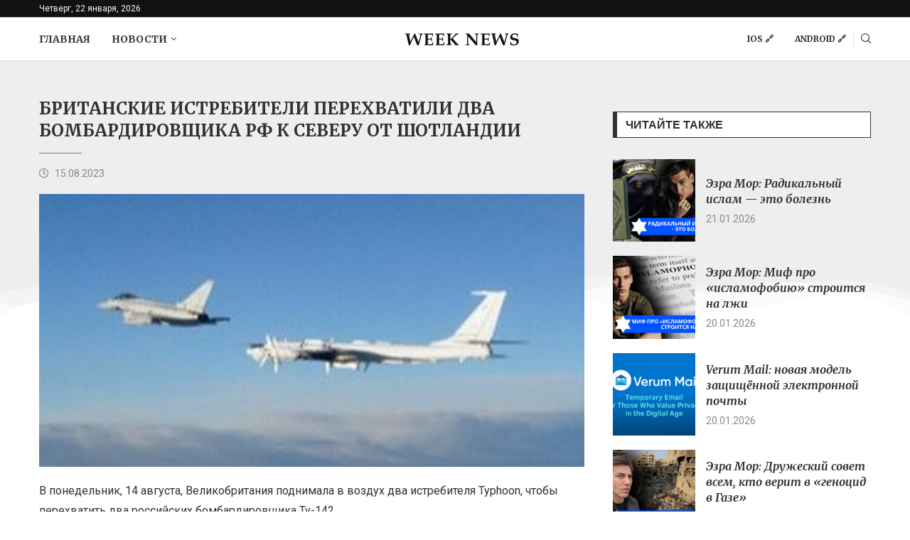

--- FILE ---
content_type: text/html; charset=UTF-8
request_url: https://weeknews.media/2023/08/15/britanskie-istrebiteli-perehvatili-dva-bombardirovschika-rf-k-severu-ot-shotlandii/
body_size: 36228
content:
<!DOCTYPE html>
<html lang="ru-RU">
<head>
    <meta charset="UTF-8">
    <meta http-equiv="X-UA-Compatible" content="IE=edge">
    <meta name="viewport" content="width=device-width, initial-scale=1">
    <link rel="profile" href="http://gmpg.org/xfn/11"/>
	        <link rel="shortcut icon" href="https://weeknews.media/wp-content/uploads/sites/10/2023/06/ic_launcher.png"
              type="image/x-icon"/>
        <link rel="apple-touch-icon" sizes="180x180" href="https://weeknews.media/wp-content/uploads/sites/10/2023/06/ic_launcher.png">
	    <link rel="alternate" type="application/rss+xml" title="Week News RSS Feed"
          href="https://weeknews.media/feed/"/>
    <link rel="alternate" type="application/atom+xml" title="Week News Atom Feed"
          href="https://weeknews.media/feed/atom/"/>
    <link rel="pingback" href="https://weeknews.media/xmlrpc.php"/>
    <!--[if lt IE 9]>
	<script src="https://weeknews.media/wp-content/themes/soledad/js/html5.js"></script>
	<![endif]-->
	<title>Британские истребители перехватили два бомбардировщика РФ к северу от Шотландии &#8212; Week News</title>
<link rel='preconnect' href='https://fonts.googleapis.com' />
<link rel='preconnect' href='https://fonts.gstatic.com' />
<meta http-equiv='x-dns-prefetch-control' content='on'>
<link rel='dns-prefetch' href='//fonts.googleapis.com' />
<link rel='dns-prefetch' href='//fonts.gstatic.com' />
<link rel='dns-prefetch' href='//s.gravatar.com' />
<link rel='dns-prefetch' href='//www.google-analytics.com' />
		<style>.penci-library-modal-btn {margin-left: 5px;background: #33ad67;vertical-align: top;font-size: 0 !important;}.penci-library-modal-btn:before {content: '';width: 16px;height: 16px;background-image: url('https://weeknews.media/wp-content/themes/soledad/images/penci-icon.png');background-position: center;background-size: contain;background-repeat: no-repeat;}#penci-library-modal .penci-elementor-template-library-template-name {text-align: right;flex: 1 0 0%;}</style>
	<meta name='robots' content='max-image-preview:large' />
<link rel='dns-prefetch' href='//weeknews.media' />
<link rel='dns-prefetch' href='//fonts.googleapis.com' />
<link rel="alternate" type="application/rss+xml" title="Week News &raquo; Лента" href="https://weeknews.media/feed/" />
<link rel="alternate" type="application/rss+xml" title="Week News &raquo; Лента комментариев" href="https://weeknews.media/comments/feed/" />
<link rel="alternate" type="application/rss+xml" title="Week News &raquo; Лента комментариев к &laquo;Британские истребители перехватили два бомбардировщика РФ к северу от Шотландии&raquo;" href="https://weeknews.media/2023/08/15/britanskie-istrebiteli-perehvatili-dva-bombardirovschika-rf-k-severu-ot-shotlandii/feed/" />
<script type="text/javascript">
/* <![CDATA[ */
window._wpemojiSettings = {"baseUrl":"https:\/\/s.w.org\/images\/core\/emoji\/15.0.3\/72x72\/","ext":".png","svgUrl":"https:\/\/s.w.org\/images\/core\/emoji\/15.0.3\/svg\/","svgExt":".svg","source":{"concatemoji":"https:\/\/weeknews.media\/wp-includes\/js\/wp-emoji-release.min.js?ver=6.6.2"}};
/*! This file is auto-generated */
!function(i,n){var o,s,e;function c(e){try{var t={supportTests:e,timestamp:(new Date).valueOf()};sessionStorage.setItem(o,JSON.stringify(t))}catch(e){}}function p(e,t,n){e.clearRect(0,0,e.canvas.width,e.canvas.height),e.fillText(t,0,0);var t=new Uint32Array(e.getImageData(0,0,e.canvas.width,e.canvas.height).data),r=(e.clearRect(0,0,e.canvas.width,e.canvas.height),e.fillText(n,0,0),new Uint32Array(e.getImageData(0,0,e.canvas.width,e.canvas.height).data));return t.every(function(e,t){return e===r[t]})}function u(e,t,n){switch(t){case"flag":return n(e,"\ud83c\udff3\ufe0f\u200d\u26a7\ufe0f","\ud83c\udff3\ufe0f\u200b\u26a7\ufe0f")?!1:!n(e,"\ud83c\uddfa\ud83c\uddf3","\ud83c\uddfa\u200b\ud83c\uddf3")&&!n(e,"\ud83c\udff4\udb40\udc67\udb40\udc62\udb40\udc65\udb40\udc6e\udb40\udc67\udb40\udc7f","\ud83c\udff4\u200b\udb40\udc67\u200b\udb40\udc62\u200b\udb40\udc65\u200b\udb40\udc6e\u200b\udb40\udc67\u200b\udb40\udc7f");case"emoji":return!n(e,"\ud83d\udc26\u200d\u2b1b","\ud83d\udc26\u200b\u2b1b")}return!1}function f(e,t,n){var r="undefined"!=typeof WorkerGlobalScope&&self instanceof WorkerGlobalScope?new OffscreenCanvas(300,150):i.createElement("canvas"),a=r.getContext("2d",{willReadFrequently:!0}),o=(a.textBaseline="top",a.font="600 32px Arial",{});return e.forEach(function(e){o[e]=t(a,e,n)}),o}function t(e){var t=i.createElement("script");t.src=e,t.defer=!0,i.head.appendChild(t)}"undefined"!=typeof Promise&&(o="wpEmojiSettingsSupports",s=["flag","emoji"],n.supports={everything:!0,everythingExceptFlag:!0},e=new Promise(function(e){i.addEventListener("DOMContentLoaded",e,{once:!0})}),new Promise(function(t){var n=function(){try{var e=JSON.parse(sessionStorage.getItem(o));if("object"==typeof e&&"number"==typeof e.timestamp&&(new Date).valueOf()<e.timestamp+604800&&"object"==typeof e.supportTests)return e.supportTests}catch(e){}return null}();if(!n){if("undefined"!=typeof Worker&&"undefined"!=typeof OffscreenCanvas&&"undefined"!=typeof URL&&URL.createObjectURL&&"undefined"!=typeof Blob)try{var e="postMessage("+f.toString()+"("+[JSON.stringify(s),u.toString(),p.toString()].join(",")+"));",r=new Blob([e],{type:"text/javascript"}),a=new Worker(URL.createObjectURL(r),{name:"wpTestEmojiSupports"});return void(a.onmessage=function(e){c(n=e.data),a.terminate(),t(n)})}catch(e){}c(n=f(s,u,p))}t(n)}).then(function(e){for(var t in e)n.supports[t]=e[t],n.supports.everything=n.supports.everything&&n.supports[t],"flag"!==t&&(n.supports.everythingExceptFlag=n.supports.everythingExceptFlag&&n.supports[t]);n.supports.everythingExceptFlag=n.supports.everythingExceptFlag&&!n.supports.flag,n.DOMReady=!1,n.readyCallback=function(){n.DOMReady=!0}}).then(function(){return e}).then(function(){var e;n.supports.everything||(n.readyCallback(),(e=n.source||{}).concatemoji?t(e.concatemoji):e.wpemoji&&e.twemoji&&(t(e.twemoji),t(e.wpemoji)))}))}((window,document),window._wpemojiSettings);
/* ]]> */
</script>
<style id='wp-emoji-styles-inline-css' type='text/css'>

	img.wp-smiley, img.emoji {
		display: inline !important;
		border: none !important;
		box-shadow: none !important;
		height: 1em !important;
		width: 1em !important;
		margin: 0 0.07em !important;
		vertical-align: -0.1em !important;
		background: none !important;
		padding: 0 !important;
	}
</style>
<link rel='stylesheet' id='wp-block-library-css' href='https://weeknews.media/wp-includes/css/dist/block-library/style.min.css?ver=6.6.2' type='text/css' media='all' />
<style id='wp-block-library-theme-inline-css' type='text/css'>
.wp-block-audio :where(figcaption){color:#555;font-size:13px;text-align:center}.is-dark-theme .wp-block-audio :where(figcaption){color:#ffffffa6}.wp-block-audio{margin:0 0 1em}.wp-block-code{border:1px solid #ccc;border-radius:4px;font-family:Menlo,Consolas,monaco,monospace;padding:.8em 1em}.wp-block-embed :where(figcaption){color:#555;font-size:13px;text-align:center}.is-dark-theme .wp-block-embed :where(figcaption){color:#ffffffa6}.wp-block-embed{margin:0 0 1em}.blocks-gallery-caption{color:#555;font-size:13px;text-align:center}.is-dark-theme .blocks-gallery-caption{color:#ffffffa6}:root :where(.wp-block-image figcaption){color:#555;font-size:13px;text-align:center}.is-dark-theme :root :where(.wp-block-image figcaption){color:#ffffffa6}.wp-block-image{margin:0 0 1em}.wp-block-pullquote{border-bottom:4px solid;border-top:4px solid;color:currentColor;margin-bottom:1.75em}.wp-block-pullquote cite,.wp-block-pullquote footer,.wp-block-pullquote__citation{color:currentColor;font-size:.8125em;font-style:normal;text-transform:uppercase}.wp-block-quote{border-left:.25em solid;margin:0 0 1.75em;padding-left:1em}.wp-block-quote cite,.wp-block-quote footer{color:currentColor;font-size:.8125em;font-style:normal;position:relative}.wp-block-quote.has-text-align-right{border-left:none;border-right:.25em solid;padding-left:0;padding-right:1em}.wp-block-quote.has-text-align-center{border:none;padding-left:0}.wp-block-quote.is-large,.wp-block-quote.is-style-large,.wp-block-quote.is-style-plain{border:none}.wp-block-search .wp-block-search__label{font-weight:700}.wp-block-search__button{border:1px solid #ccc;padding:.375em .625em}:where(.wp-block-group.has-background){padding:1.25em 2.375em}.wp-block-separator.has-css-opacity{opacity:.4}.wp-block-separator{border:none;border-bottom:2px solid;margin-left:auto;margin-right:auto}.wp-block-separator.has-alpha-channel-opacity{opacity:1}.wp-block-separator:not(.is-style-wide):not(.is-style-dots){width:100px}.wp-block-separator.has-background:not(.is-style-dots){border-bottom:none;height:1px}.wp-block-separator.has-background:not(.is-style-wide):not(.is-style-dots){height:2px}.wp-block-table{margin:0 0 1em}.wp-block-table td,.wp-block-table th{word-break:normal}.wp-block-table :where(figcaption){color:#555;font-size:13px;text-align:center}.is-dark-theme .wp-block-table :where(figcaption){color:#ffffffa6}.wp-block-video :where(figcaption){color:#555;font-size:13px;text-align:center}.is-dark-theme .wp-block-video :where(figcaption){color:#ffffffa6}.wp-block-video{margin:0 0 1em}:root :where(.wp-block-template-part.has-background){margin-bottom:0;margin-top:0;padding:1.25em 2.375em}
</style>
<style id='classic-theme-styles-inline-css' type='text/css'>
/*! This file is auto-generated */
.wp-block-button__link{color:#fff;background-color:#32373c;border-radius:9999px;box-shadow:none;text-decoration:none;padding:calc(.667em + 2px) calc(1.333em + 2px);font-size:1.125em}.wp-block-file__button{background:#32373c;color:#fff;text-decoration:none}
</style>
<style id='global-styles-inline-css' type='text/css'>
:root{--wp--preset--aspect-ratio--square: 1;--wp--preset--aspect-ratio--4-3: 4/3;--wp--preset--aspect-ratio--3-4: 3/4;--wp--preset--aspect-ratio--3-2: 3/2;--wp--preset--aspect-ratio--2-3: 2/3;--wp--preset--aspect-ratio--16-9: 16/9;--wp--preset--aspect-ratio--9-16: 9/16;--wp--preset--color--black: #000000;--wp--preset--color--cyan-bluish-gray: #abb8c3;--wp--preset--color--white: #ffffff;--wp--preset--color--pale-pink: #f78da7;--wp--preset--color--vivid-red: #cf2e2e;--wp--preset--color--luminous-vivid-orange: #ff6900;--wp--preset--color--luminous-vivid-amber: #fcb900;--wp--preset--color--light-green-cyan: #7bdcb5;--wp--preset--color--vivid-green-cyan: #00d084;--wp--preset--color--pale-cyan-blue: #8ed1fc;--wp--preset--color--vivid-cyan-blue: #0693e3;--wp--preset--color--vivid-purple: #9b51e0;--wp--preset--gradient--vivid-cyan-blue-to-vivid-purple: linear-gradient(135deg,rgba(6,147,227,1) 0%,rgb(155,81,224) 100%);--wp--preset--gradient--light-green-cyan-to-vivid-green-cyan: linear-gradient(135deg,rgb(122,220,180) 0%,rgb(0,208,130) 100%);--wp--preset--gradient--luminous-vivid-amber-to-luminous-vivid-orange: linear-gradient(135deg,rgba(252,185,0,1) 0%,rgba(255,105,0,1) 100%);--wp--preset--gradient--luminous-vivid-orange-to-vivid-red: linear-gradient(135deg,rgba(255,105,0,1) 0%,rgb(207,46,46) 100%);--wp--preset--gradient--very-light-gray-to-cyan-bluish-gray: linear-gradient(135deg,rgb(238,238,238) 0%,rgb(169,184,195) 100%);--wp--preset--gradient--cool-to-warm-spectrum: linear-gradient(135deg,rgb(74,234,220) 0%,rgb(151,120,209) 20%,rgb(207,42,186) 40%,rgb(238,44,130) 60%,rgb(251,105,98) 80%,rgb(254,248,76) 100%);--wp--preset--gradient--blush-light-purple: linear-gradient(135deg,rgb(255,206,236) 0%,rgb(152,150,240) 100%);--wp--preset--gradient--blush-bordeaux: linear-gradient(135deg,rgb(254,205,165) 0%,rgb(254,45,45) 50%,rgb(107,0,62) 100%);--wp--preset--gradient--luminous-dusk: linear-gradient(135deg,rgb(255,203,112) 0%,rgb(199,81,192) 50%,rgb(65,88,208) 100%);--wp--preset--gradient--pale-ocean: linear-gradient(135deg,rgb(255,245,203) 0%,rgb(182,227,212) 50%,rgb(51,167,181) 100%);--wp--preset--gradient--electric-grass: linear-gradient(135deg,rgb(202,248,128) 0%,rgb(113,206,126) 100%);--wp--preset--gradient--midnight: linear-gradient(135deg,rgb(2,3,129) 0%,rgb(40,116,252) 100%);--wp--preset--font-size--small: 12px;--wp--preset--font-size--medium: 20px;--wp--preset--font-size--large: 32px;--wp--preset--font-size--x-large: 42px;--wp--preset--font-size--normal: 14px;--wp--preset--font-size--huge: 42px;--wp--preset--spacing--20: 0.44rem;--wp--preset--spacing--30: 0.67rem;--wp--preset--spacing--40: 1rem;--wp--preset--spacing--50: 1.5rem;--wp--preset--spacing--60: 2.25rem;--wp--preset--spacing--70: 3.38rem;--wp--preset--spacing--80: 5.06rem;--wp--preset--shadow--natural: 6px 6px 9px rgba(0, 0, 0, 0.2);--wp--preset--shadow--deep: 12px 12px 50px rgba(0, 0, 0, 0.4);--wp--preset--shadow--sharp: 6px 6px 0px rgba(0, 0, 0, 0.2);--wp--preset--shadow--outlined: 6px 6px 0px -3px rgba(255, 255, 255, 1), 6px 6px rgba(0, 0, 0, 1);--wp--preset--shadow--crisp: 6px 6px 0px rgba(0, 0, 0, 1);}:where(.is-layout-flex){gap: 0.5em;}:where(.is-layout-grid){gap: 0.5em;}body .is-layout-flex{display: flex;}.is-layout-flex{flex-wrap: wrap;align-items: center;}.is-layout-flex > :is(*, div){margin: 0;}body .is-layout-grid{display: grid;}.is-layout-grid > :is(*, div){margin: 0;}:where(.wp-block-columns.is-layout-flex){gap: 2em;}:where(.wp-block-columns.is-layout-grid){gap: 2em;}:where(.wp-block-post-template.is-layout-flex){gap: 1.25em;}:where(.wp-block-post-template.is-layout-grid){gap: 1.25em;}.has-black-color{color: var(--wp--preset--color--black) !important;}.has-cyan-bluish-gray-color{color: var(--wp--preset--color--cyan-bluish-gray) !important;}.has-white-color{color: var(--wp--preset--color--white) !important;}.has-pale-pink-color{color: var(--wp--preset--color--pale-pink) !important;}.has-vivid-red-color{color: var(--wp--preset--color--vivid-red) !important;}.has-luminous-vivid-orange-color{color: var(--wp--preset--color--luminous-vivid-orange) !important;}.has-luminous-vivid-amber-color{color: var(--wp--preset--color--luminous-vivid-amber) !important;}.has-light-green-cyan-color{color: var(--wp--preset--color--light-green-cyan) !important;}.has-vivid-green-cyan-color{color: var(--wp--preset--color--vivid-green-cyan) !important;}.has-pale-cyan-blue-color{color: var(--wp--preset--color--pale-cyan-blue) !important;}.has-vivid-cyan-blue-color{color: var(--wp--preset--color--vivid-cyan-blue) !important;}.has-vivid-purple-color{color: var(--wp--preset--color--vivid-purple) !important;}.has-black-background-color{background-color: var(--wp--preset--color--black) !important;}.has-cyan-bluish-gray-background-color{background-color: var(--wp--preset--color--cyan-bluish-gray) !important;}.has-white-background-color{background-color: var(--wp--preset--color--white) !important;}.has-pale-pink-background-color{background-color: var(--wp--preset--color--pale-pink) !important;}.has-vivid-red-background-color{background-color: var(--wp--preset--color--vivid-red) !important;}.has-luminous-vivid-orange-background-color{background-color: var(--wp--preset--color--luminous-vivid-orange) !important;}.has-luminous-vivid-amber-background-color{background-color: var(--wp--preset--color--luminous-vivid-amber) !important;}.has-light-green-cyan-background-color{background-color: var(--wp--preset--color--light-green-cyan) !important;}.has-vivid-green-cyan-background-color{background-color: var(--wp--preset--color--vivid-green-cyan) !important;}.has-pale-cyan-blue-background-color{background-color: var(--wp--preset--color--pale-cyan-blue) !important;}.has-vivid-cyan-blue-background-color{background-color: var(--wp--preset--color--vivid-cyan-blue) !important;}.has-vivid-purple-background-color{background-color: var(--wp--preset--color--vivid-purple) !important;}.has-black-border-color{border-color: var(--wp--preset--color--black) !important;}.has-cyan-bluish-gray-border-color{border-color: var(--wp--preset--color--cyan-bluish-gray) !important;}.has-white-border-color{border-color: var(--wp--preset--color--white) !important;}.has-pale-pink-border-color{border-color: var(--wp--preset--color--pale-pink) !important;}.has-vivid-red-border-color{border-color: var(--wp--preset--color--vivid-red) !important;}.has-luminous-vivid-orange-border-color{border-color: var(--wp--preset--color--luminous-vivid-orange) !important;}.has-luminous-vivid-amber-border-color{border-color: var(--wp--preset--color--luminous-vivid-amber) !important;}.has-light-green-cyan-border-color{border-color: var(--wp--preset--color--light-green-cyan) !important;}.has-vivid-green-cyan-border-color{border-color: var(--wp--preset--color--vivid-green-cyan) !important;}.has-pale-cyan-blue-border-color{border-color: var(--wp--preset--color--pale-cyan-blue) !important;}.has-vivid-cyan-blue-border-color{border-color: var(--wp--preset--color--vivid-cyan-blue) !important;}.has-vivid-purple-border-color{border-color: var(--wp--preset--color--vivid-purple) !important;}.has-vivid-cyan-blue-to-vivid-purple-gradient-background{background: var(--wp--preset--gradient--vivid-cyan-blue-to-vivid-purple) !important;}.has-light-green-cyan-to-vivid-green-cyan-gradient-background{background: var(--wp--preset--gradient--light-green-cyan-to-vivid-green-cyan) !important;}.has-luminous-vivid-amber-to-luminous-vivid-orange-gradient-background{background: var(--wp--preset--gradient--luminous-vivid-amber-to-luminous-vivid-orange) !important;}.has-luminous-vivid-orange-to-vivid-red-gradient-background{background: var(--wp--preset--gradient--luminous-vivid-orange-to-vivid-red) !important;}.has-very-light-gray-to-cyan-bluish-gray-gradient-background{background: var(--wp--preset--gradient--very-light-gray-to-cyan-bluish-gray) !important;}.has-cool-to-warm-spectrum-gradient-background{background: var(--wp--preset--gradient--cool-to-warm-spectrum) !important;}.has-blush-light-purple-gradient-background{background: var(--wp--preset--gradient--blush-light-purple) !important;}.has-blush-bordeaux-gradient-background{background: var(--wp--preset--gradient--blush-bordeaux) !important;}.has-luminous-dusk-gradient-background{background: var(--wp--preset--gradient--luminous-dusk) !important;}.has-pale-ocean-gradient-background{background: var(--wp--preset--gradient--pale-ocean) !important;}.has-electric-grass-gradient-background{background: var(--wp--preset--gradient--electric-grass) !important;}.has-midnight-gradient-background{background: var(--wp--preset--gradient--midnight) !important;}.has-small-font-size{font-size: var(--wp--preset--font-size--small) !important;}.has-medium-font-size{font-size: var(--wp--preset--font-size--medium) !important;}.has-large-font-size{font-size: var(--wp--preset--font-size--large) !important;}.has-x-large-font-size{font-size: var(--wp--preset--font-size--x-large) !important;}
:where(.wp-block-post-template.is-layout-flex){gap: 1.25em;}:where(.wp-block-post-template.is-layout-grid){gap: 1.25em;}
:where(.wp-block-columns.is-layout-flex){gap: 2em;}:where(.wp-block-columns.is-layout-grid){gap: 2em;}
:root :where(.wp-block-pullquote){font-size: 1.5em;line-height: 1.6;}
</style>
<link rel='stylesheet' id='penci-oswald-css' href='//fonts.googleapis.com/css?family=Oswald%3A400&#038;display=swap&#038;ver=6.6.2' type='text/css' media='all' />
<link rel='stylesheet' id='penci-fonts-css' href='https://fonts.googleapis.com/css?family=Merriweather%3A300%2C300italic%2C400%2C400italic%2C500%2C500italic%2C700%2C700italic%2C800%2C800italic%7CRoboto%3A300%2C300italic%2C400%2C400italic%2C500%2C500italic%2C600%2C600italic%2C700%2C700italic%2C800%2C800italic%26subset%3Dlatin%2Ccyrillic%2Ccyrillic-ext%2Cgreek%2Cgreek-ext%2Clatin-ext&#038;display=swap&#038;ver=8.1.4' type='text/css' media='all' />
<link rel='stylesheet' id='penci-main-style-css' href='https://weeknews.media/wp-content/themes/soledad/main.css?ver=8.1.4' type='text/css' media='all' />
<link rel='stylesheet' id='penci-font-awesomeold-css' href='https://weeknews.media/wp-content/themes/soledad/css/font-awesome.4.7.0.swap.min.css?ver=4.7.0' type='text/css' media='all' />
<link rel='stylesheet' id='penci_icon-css' href='https://weeknews.media/wp-content/themes/soledad/css/penci-icon.css?ver=8.1.4' type='text/css' media='all' />
<link rel='stylesheet' id='penci_style-css' href='https://weeknews.media/wp-content/themes/soledad-child/style.css?ver=8.1.4' type='text/css' media='all' />
<link rel='stylesheet' id='penci_social_counter-css' href='https://weeknews.media/wp-content/themes/soledad/css/social-counter.css?ver=8.1.4' type='text/css' media='all' />
<link rel='stylesheet' id='elementor-icons-css' href='https://weeknews.media/wp-content/plugins/elementor/assets/lib/eicons/css/elementor-icons.min.css?ver=5.29.0' type='text/css' media='all' />
<link rel='stylesheet' id='elementor-frontend-css' href='https://weeknews.media/wp-content/plugins/elementor/assets/css/frontend-lite.min.css?ver=3.19.4' type='text/css' media='all' />
<link rel='stylesheet' id='swiper-css' href='https://weeknews.media/wp-content/plugins/elementor/assets/lib/swiper/v8/css/swiper.min.css?ver=8.4.5' type='text/css' media='all' />
<link rel='stylesheet' id='elementor-post-171-css' href='https://weeknews.media/wp-content/uploads/sites/10/elementor/css/post-171.css?ver=1709215064' type='text/css' media='all' />
<link rel='stylesheet' id='elementor-pro-css' href='https://weeknews.media/wp-content/plugins/elementor-pro/assets/css/frontend-lite.min.css?ver=3.13.2' type='text/css' media='all' />
<link rel='stylesheet' id='elementor-global-css' href='https://weeknews.media/wp-content/uploads/sites/10/elementor/css/global.css?ver=1709215066' type='text/css' media='all' />
<link rel='stylesheet' id='elementor-post-212-css' href='https://weeknews.media/wp-content/uploads/sites/10/elementor/css/post-212.css?ver=1709215066' type='text/css' media='all' />
<link rel='stylesheet' id='penci-recipe-css-css' href='https://weeknews.media/wp-content/plugins/penci-recipe/css/recipe.css?ver=3.3' type='text/css' media='all' />
<link rel='stylesheet' id='penci-soledad-parent-style-css' href='https://weeknews.media/wp-content/themes/soledad/style.css?ver=6.6.2' type='text/css' media='all' />
<link rel='stylesheet' id='google-fonts-1-css' href='https://fonts.googleapis.com/css?family=Roboto%3A100%2C100italic%2C200%2C200italic%2C300%2C300italic%2C400%2C400italic%2C500%2C500italic%2C600%2C600italic%2C700%2C700italic%2C800%2C800italic%2C900%2C900italic%7CRoboto+Slab%3A100%2C100italic%2C200%2C200italic%2C300%2C300italic%2C400%2C400italic%2C500%2C500italic%2C600%2C600italic%2C700%2C700italic%2C800%2C800italic%2C900%2C900italic&#038;display=auto&#038;subset=cyrillic&#038;ver=6.6.2' type='text/css' media='all' />
<link rel='stylesheet' id='elementor-icons-shared-0-css' href='https://weeknews.media/wp-content/plugins/elementor/assets/lib/font-awesome/css/fontawesome.min.css?ver=5.15.3' type='text/css' media='all' />
<link rel='stylesheet' id='elementor-icons-fa-brands-css' href='https://weeknews.media/wp-content/plugins/elementor/assets/lib/font-awesome/css/brands.min.css?ver=5.15.3' type='text/css' media='all' />
<link rel='stylesheet' id='elementor-icons-fa-solid-css' href='https://weeknews.media/wp-content/plugins/elementor/assets/lib/font-awesome/css/solid.min.css?ver=5.15.3' type='text/css' media='all' />
<link rel="preconnect" href="https://fonts.gstatic.com/" crossorigin><script type="text/javascript" src="https://weeknews.media/wp-includes/js/jquery/jquery.min.js?ver=3.7.1" id="jquery-core-js"></script>
<script type="text/javascript" src="https://weeknews.media/wp-includes/js/jquery/jquery-migrate.min.js?ver=3.4.1" id="jquery-migrate-js"></script>
<link rel="https://api.w.org/" href="https://weeknews.media/wp-json/" /><link rel="alternate" title="JSON" type="application/json" href="https://weeknews.media/wp-json/wp/v2/posts/7579" /><link rel="EditURI" type="application/rsd+xml" title="RSD" href="https://weeknews.media/xmlrpc.php?rsd" />
<meta name="generator" content="WordPress 6.6.2" />
<link rel="canonical" href="https://weeknews.media/2023/08/15/britanskie-istrebiteli-perehvatili-dva-bombardirovschika-rf-k-severu-ot-shotlandii/" />
<link rel='shortlink' href='https://weeknews.media/?p=7579' />
<link rel="alternate" title="oEmbed (JSON)" type="application/json+oembed" href="https://weeknews.media/wp-json/oembed/1.0/embed?url=https%3A%2F%2Fweeknews.media%2F2023%2F08%2F15%2Fbritanskie-istrebiteli-perehvatili-dva-bombardirovschika-rf-k-severu-ot-shotlandii%2F" />
<link rel="alternate" title="oEmbed (XML)" type="text/xml+oembed" href="https://weeknews.media/wp-json/oembed/1.0/embed?url=https%3A%2F%2Fweeknews.media%2F2023%2F08%2F15%2Fbritanskie-istrebiteli-perehvatili-dva-bombardirovschika-rf-k-severu-ot-shotlandii%2F&#038;format=xml" />
	<style type="text/css">
																											</style>
	<script>var portfolioDataJs = portfolioDataJs || [];</script><style id="penci-custom-style" type="text/css">body{ --pcbg-cl: #fff; --pctext-cl: #313131; --pcborder-cl: #dedede; --pcheading-cl: #313131; --pcmeta-cl: #888888; --pcaccent-cl: #6eb48c; --pcbody-font: 'PT Serif', serif; --pchead-font: 'Raleway', sans-serif; --pchead-wei: bold; } .fluid-width-video-wrapper > div { position: absolute; left: 0; right: 0; top: 0; width: 100%; height: 100%; } .yt-video-place.embed-responsive .start-video { display: block; top: 0; left: 0; bottom: 0; right: 0; position: absolute; transform: none; } .yt-video-place.embed-responsive .start-video img { margin: 0; padding: 0; top: 50%; display: inline-block; position: absolute; left: 50%; transform: translate(-50%, -50%); width: 68px; height: auto; } body { --pchead-font: 'Merriweather', serif; } body { --pcbody-font: 'Roboto', sans-serif; } p{ line-height: 1.8; } .penci-hide-tagupdated{ display: none !important; } body { --pchead-wei: bold; } .featured-area .penci-image-holder, .featured-area .penci-slider4-overlay, .featured-area .penci-slide-overlay .overlay-link, .featured-style-29 .featured-slider-overlay, .penci-slider38-overlay{ border-radius: ; -webkit-border-radius: ; } .penci-featured-content-right:before{ border-top-right-radius: ; border-bottom-right-radius: ; } .penci-flat-overlay .penci-slide-overlay .penci-mag-featured-content:before{ border-bottom-left-radius: ; border-bottom-right-radius: ; } .container-single .post-image{ border-radius: ; -webkit-border-radius: ; } .penci-mega-thumbnail .penci-image-holder{ border-radius: ; -webkit-border-radius: ; } .penci-magazine-slider .mag-item-1 .mag-meta-child span:after, .penci-magazine-slider .mag-meta-child span:after, .post-box-meta-single > span:before, .standard-top-meta > span:before, .penci-mag-featured-content .feat-meta > span:after, .penci-featured-content .feat-text .feat-meta > span:after, .featured-style-35 .featured-content-excerpt .feat-meta > span:after, .penci-post-box-meta .penci-box-meta span:after, .grid-post-box-meta span:after, .overlay-post-box-meta > div:after{ box-sizing: border-box; -webkit-box-sizing: border-box; width: 4px; height: 4px; border: 1px solid; border-radius: 2px; transform: translateY(-2px); -webkit-transform: translateY(-2px); } body{ --pcaccent-cl: #ff3131; } .penci-menuhbg-toggle:hover .lines-button:after, .penci-menuhbg-toggle:hover .penci-lines:before, .penci-menuhbg-toggle:hover .penci-lines:after,.tags-share-box.tags-share-box-s2 .post-share-plike,.penci-video_playlist .penci-playlist-title,.pencisc-column-2.penci-video_playlist .penci-video-nav .playlist-panel-item, .pencisc-column-1.penci-video_playlist .penci-video-nav .playlist-panel-item,.penci-video_playlist .penci-custom-scroll::-webkit-scrollbar-thumb, .pencisc-button, .post-entry .pencisc-button, .penci-dropcap-box, .penci-dropcap-circle, .penci-login-register input[type="submit"]:hover, .penci-ld .penci-ldin:before, .penci-ldspinner > div{ background: #ff3131; } a, .post-entry .penci-portfolio-filter ul li a:hover, .penci-portfolio-filter ul li a:hover, .penci-portfolio-filter ul li.active a, .post-entry .penci-portfolio-filter ul li.active a, .penci-countdown .countdown-amount, .archive-box h1, .post-entry a, .container.penci-breadcrumb span a:hover, .post-entry blockquote:before, .post-entry blockquote cite, .post-entry blockquote .author, .wpb_text_column blockquote:before, .wpb_text_column blockquote cite, .wpb_text_column blockquote .author, .penci-pagination a:hover, ul.penci-topbar-menu > li a:hover, div.penci-topbar-menu > ul > li a:hover, .penci-recipe-heading a.penci-recipe-print,.penci-review-metas .penci-review-btnbuy, .main-nav-social a:hover, .widget-social .remove-circle a:hover i, .penci-recipe-index .cat > a.penci-cat-name, #bbpress-forums li.bbp-body ul.forum li.bbp-forum-info a:hover, #bbpress-forums li.bbp-body ul.topic li.bbp-topic-title a:hover, #bbpress-forums li.bbp-body ul.forum li.bbp-forum-info .bbp-forum-content a, #bbpress-forums li.bbp-body ul.topic p.bbp-topic-meta a, #bbpress-forums .bbp-breadcrumb a:hover, #bbpress-forums .bbp-forum-freshness a:hover, #bbpress-forums .bbp-topic-freshness a:hover, #buddypress ul.item-list li div.item-title a, #buddypress ul.item-list li h4 a, #buddypress .activity-header a:first-child, #buddypress .comment-meta a:first-child, #buddypress .acomment-meta a:first-child, div.bbp-template-notice a:hover, .penci-menu-hbg .menu li a .indicator:hover, .penci-menu-hbg .menu li a:hover, #sidebar-nav .menu li a:hover, .penci-rlt-popup .rltpopup-meta .rltpopup-title:hover, .penci-video_playlist .penci-video-playlist-item .penci-video-title:hover, .penci_list_shortcode li:before, .penci-dropcap-box-outline, .penci-dropcap-circle-outline, .penci-dropcap-regular, .penci-dropcap-bold{ color: #ff3131; } .penci-home-popular-post ul.slick-dots li button:hover, .penci-home-popular-post ul.slick-dots li.slick-active button, .post-entry blockquote .author span:after, .error-image:after, .error-404 .go-back-home a:after, .penci-header-signup-form, .woocommerce span.onsale, .woocommerce #respond input#submit:hover, .woocommerce a.button:hover, .woocommerce button.button:hover, .woocommerce input.button:hover, .woocommerce nav.woocommerce-pagination ul li span.current, .woocommerce div.product .entry-summary div[itemprop="description"]:before, .woocommerce div.product .entry-summary div[itemprop="description"] blockquote .author span:after, .woocommerce div.product .woocommerce-tabs #tab-description blockquote .author span:after, .woocommerce #respond input#submit.alt:hover, .woocommerce a.button.alt:hover, .woocommerce button.button.alt:hover, .woocommerce input.button.alt:hover, .pcheader-icon.shoping-cart-icon > a > span, #penci-demobar .buy-button, #penci-demobar .buy-button:hover, .penci-recipe-heading a.penci-recipe-print:hover,.penci-review-metas .penci-review-btnbuy:hover, .penci-review-process span, .penci-review-score-total, #navigation.menu-style-2 ul.menu ul.sub-menu:before, #navigation.menu-style-2 .menu ul ul.sub-menu:before, .penci-go-to-top-floating, .post-entry.blockquote-style-2 blockquote:before, #bbpress-forums #bbp-search-form .button, #bbpress-forums #bbp-search-form .button:hover, .wrapper-boxed .bbp-pagination-links span.current, #bbpress-forums #bbp_reply_submit:hover, #bbpress-forums #bbp_topic_submit:hover,#main .bbp-login-form .bbp-submit-wrapper button[type="submit"]:hover, #buddypress .dir-search input[type=submit], #buddypress .groups-members-search input[type=submit], #buddypress button:hover, #buddypress a.button:hover, #buddypress a.button:focus, #buddypress input[type=button]:hover, #buddypress input[type=reset]:hover, #buddypress ul.button-nav li a:hover, #buddypress ul.button-nav li.current a, #buddypress div.generic-button a:hover, #buddypress .comment-reply-link:hover, #buddypress input[type=submit]:hover, #buddypress div.pagination .pagination-links .current, #buddypress div.item-list-tabs ul li.selected a, #buddypress div.item-list-tabs ul li.current a, #buddypress div.item-list-tabs ul li a:hover, #buddypress table.notifications thead tr, #buddypress table.notifications-settings thead tr, #buddypress table.profile-settings thead tr, #buddypress table.profile-fields thead tr, #buddypress table.wp-profile-fields thead tr, #buddypress table.messages-notices thead tr, #buddypress table.forum thead tr, #buddypress input[type=submit] { background-color: #ff3131; } .penci-pagination ul.page-numbers li span.current, #comments_pagination span { color: #fff; background: #ff3131; border-color: #ff3131; } .footer-instagram h4.footer-instagram-title > span:before, .woocommerce nav.woocommerce-pagination ul li span.current, .penci-pagination.penci-ajax-more a.penci-ajax-more-button:hover, .penci-recipe-heading a.penci-recipe-print:hover,.penci-review-metas .penci-review-btnbuy:hover, .home-featured-cat-content.style-14 .magcat-padding:before, .wrapper-boxed .bbp-pagination-links span.current, #buddypress .dir-search input[type=submit], #buddypress .groups-members-search input[type=submit], #buddypress button:hover, #buddypress a.button:hover, #buddypress a.button:focus, #buddypress input[type=button]:hover, #buddypress input[type=reset]:hover, #buddypress ul.button-nav li a:hover, #buddypress ul.button-nav li.current a, #buddypress div.generic-button a:hover, #buddypress .comment-reply-link:hover, #buddypress input[type=submit]:hover, #buddypress div.pagination .pagination-links .current, #buddypress input[type=submit], form.pc-searchform.penci-hbg-search-form input.search-input:hover, form.pc-searchform.penci-hbg-search-form input.search-input:focus, .penci-dropcap-box-outline, .penci-dropcap-circle-outline { border-color: #ff3131; } .woocommerce .woocommerce-error, .woocommerce .woocommerce-info, .woocommerce .woocommerce-message { border-top-color: #ff3131; } .penci-slider ol.penci-control-nav li a.penci-active, .penci-slider ol.penci-control-nav li a:hover, .penci-related-carousel .owl-dot.active span, .penci-owl-carousel-slider .owl-dot.active span{ border-color: #ff3131; background-color: #ff3131; } .woocommerce .woocommerce-message:before, .woocommerce form.checkout table.shop_table .order-total .amount, .woocommerce ul.products li.product .price ins, .woocommerce ul.products li.product .price, .woocommerce div.product p.price ins, .woocommerce div.product span.price ins, .woocommerce div.product p.price, .woocommerce div.product .entry-summary div[itemprop="description"] blockquote:before, .woocommerce div.product .woocommerce-tabs #tab-description blockquote:before, .woocommerce div.product .entry-summary div[itemprop="description"] blockquote cite, .woocommerce div.product .entry-summary div[itemprop="description"] blockquote .author, .woocommerce div.product .woocommerce-tabs #tab-description blockquote cite, .woocommerce div.product .woocommerce-tabs #tab-description blockquote .author, .woocommerce div.product .product_meta > span a:hover, .woocommerce div.product .woocommerce-tabs ul.tabs li.active, .woocommerce ul.cart_list li .amount, .woocommerce ul.product_list_widget li .amount, .woocommerce table.shop_table td.product-name a:hover, .woocommerce table.shop_table td.product-price span, .woocommerce table.shop_table td.product-subtotal span, .woocommerce-cart .cart-collaterals .cart_totals table td .amount, .woocommerce .woocommerce-info:before, .woocommerce div.product span.price, .penci-container-inside.penci-breadcrumb span a:hover { color: #ff3131; } .standard-content .penci-more-link.penci-more-link-button a.more-link, .penci-readmore-btn.penci-btn-make-button a, .penci-featured-cat-seemore.penci-btn-make-button a{ background-color: #ff3131; color: #fff; } .penci-vernav-toggle:before{ border-top-color: #ff3131; color: #fff; } #penci-login-popup:before{ opacity: ; } .penci-header-signup-form { padding-top: px; padding-bottom: px; } .penci-slide-overlay .overlay-link, .penci-slider38-overlay, .penci-flat-overlay .penci-slide-overlay .penci-mag-featured-content:before { opacity: ; } .penci-item-mag:hover .penci-slide-overlay .overlay-link, .featured-style-38 .item:hover .penci-slider38-overlay, .penci-flat-overlay .penci-item-mag:hover .penci-slide-overlay .penci-mag-featured-content:before { opacity: ; } .penci-featured-content .featured-slider-overlay { opacity: ; } .featured-style-29 .featured-slider-overlay { opacity: ; } .penci-grid li.typography-style .overlay-typography { opacity: ; } .penci-grid li.typography-style:hover .overlay-typography { opacity: ; } .penci-sidebar-content .widget, .penci-sidebar-content.pcsb-boxed-whole { margin-bottom: 40px; } .penci-sidebar-content .penci-border-arrow .inner-arrow { text-transform: none; } .penci-sidebar-content .penci-border-arrow .inner-arrow { font-size: 15px; } .penci-sidebar-content.style-11 .penci-border-arrow .inner-arrow, .penci-sidebar-content.style-12 .penci-border-arrow .inner-arrow, .penci-sidebar-content.style-14 .penci-border-arrow .inner-arrow:before, .penci-sidebar-content.style-13 .penci-border-arrow .inner-arrow, .penci-sidebar-content .penci-border-arrow .inner-arrow, .penci-sidebar-content.style-15 .penci-border-arrow .inner-arrow{ background-color: #111111; } .penci-sidebar-content.style-2 .penci-border-arrow:after{ border-top-color: #111111; } #footer-copyright * { font-size: 12px; } #footer-copyright * { font-style: normal; } .container-single .single-post-title { text-transform: none; } .container-single .single-post-title { } .penci-single-style-6 .single-breadcrumb, .penci-single-style-5 .single-breadcrumb, .penci-single-style-4 .single-breadcrumb, .penci-single-style-3 .single-breadcrumb, .penci-single-style-9 .single-breadcrumb, .penci-single-style-7 .single-breadcrumb{ text-align: left; } .container-single .header-standard, .container-single .post-box-meta-single { text-align: left; } .rtl .container-single .header-standard,.rtl .container-single .post-box-meta-single { text-align: right; } .home-featured-cat-content .mag-photo .mag-overlay-photo { opacity: ; } .home-featured-cat-content .mag-photo:hover .mag-overlay-photo { opacity: ; } .inner-item-portfolio:hover .penci-portfolio-thumbnail a:after { opacity: ; } .penci-menuhbg-toggle { width: 18px; } .penci-menuhbg-toggle .penci-menuhbg-inner { height: 18px; } .penci-menuhbg-toggle .penci-lines, .penci-menuhbg-wapper{ width: 18px; } .penci-menuhbg-toggle .lines-button{ top: 8px; } .penci-menuhbg-toggle .penci-lines:before{ top: 5px; } .penci-menuhbg-toggle .penci-lines:after{ top: -5px; } .penci-menuhbg-toggle:hover .lines-button:after, .penci-menuhbg-toggle:hover .penci-lines:before, .penci-menuhbg-toggle:hover .penci-lines:after{ transform: translateX(28px); } .penci-menuhbg-toggle .lines-button.penci-hover-effect{ left: -28px; } .penci-menu-hbg-inner .penci-hbg_sitetitle{ font-size: 18px; } .penci-menu-hbg-inner .penci-hbg_desc{ font-size: 14px; } .penci-menu-hbg{ width: 330px; }.penci-menu-hbg.penci-menu-hbg-left{ transform: translateX(-330px); -webkit-transform: translateX(-330px); -moz-transform: translateX(-330px); }.penci-menu-hbg.penci-menu-hbg-right{ transform: translateX(330px); -webkit-transform: translateX(330px); -moz-transform: translateX(330px); }.penci-menuhbg-open .penci-menu-hbg.penci-menu-hbg-left, .penci-vernav-poleft.penci-menuhbg-open .penci-vernav-toggle{ left: 330px; }@media only screen and (min-width: 961px) { .penci-vernav-enable.penci-vernav-poleft .wrapper-boxed{ padding-left: 330px; } .penci-vernav-enable.penci-vernav-poright .wrapper-boxed{ padding-right: 330px; } .penci-vernav-enable .is-sticky #navigation{ width: calc(100% - 330px); } }@media only screen and (min-width: 961px) { .penci-vernav-enable .penci_is_nosidebar .wp-block-image.alignfull, .penci-vernav-enable .penci_is_nosidebar .wp-block-cover-image.alignfull, .penci-vernav-enable .penci_is_nosidebar .wp-block-cover.alignfull, .penci-vernav-enable .penci_is_nosidebar .wp-block-gallery.alignfull, .penci-vernav-enable .penci_is_nosidebar .alignfull{ margin-left: calc(50% - 50vw + 165px); width: calc(100vw - 330px); } }.penci-vernav-poright.penci-menuhbg-open .penci-vernav-toggle{ right: 330px; }@media only screen and (min-width: 961px) { .penci-vernav-enable.penci-vernav-poleft .penci-rltpopup-left{ left: 330px; } }@media only screen and (min-width: 961px) { .penci-vernav-enable.penci-vernav-poright .penci-rltpopup-right{ right: 330px; } }@media only screen and (max-width: 1500px) and (min-width: 961px) { .penci-vernav-enable .container { max-width: 100%; max-width: calc(100% - 30px); } .penci-vernav-enable .container.home-featured-boxes{ display: block; } .penci-vernav-enable .container.home-featured-boxes:before, .penci-vernav-enable .container.home-featured-boxes:after{ content: ""; display: table; clear: both; } } .mc4wp-form {text-align: left;} .penci-block-vc .penci-border-arrow .inner-arrow { text-transform: none; } .penci-block-vc .penci-border-arrow .inner-arrow { font-size: 15px; } .penci-block-vc .penci-border-arrow .inner-arrow { background-color: #111111; } .penci-block-vc .style-2.penci-border-arrow:after{ border-top-color: #111111; } .penci_header.penci-header-builder.main-builder-header{}.penci-header-image-logo,.penci-header-text-logo{--pchb-logo-title-fw:bold;--pchb-logo-title-fs:normal;--pchb-logo-slogan-fw:bold;--pchb-logo-slogan-fs:normal;}.pc-logo-desktop.penci-header-image-logo img{max-height:50px;}@media only screen and (max-width: 767px){.penci_navbar_mobile .penci-header-image-logo img{}}.penci_builder_sticky_header_desktop .penci-header-image-logo img{}.penci_navbar_mobile .penci-header-text-logo{--pchb-m-logo-title-fw:bold;--pchb-m-logo-title-fs:normal;--pchb-m-logo-slogan-fw:bold;--pchb-m-logo-slogan-fs:normal;}.penci_navbar_mobile .penci-header-image-logo img{max-height:40px;}.penci_navbar_mobile .sticky-enable .penci-header-image-logo img{}.pb-logo-sidebar-mobile{--pchb-logo-sm-title-fw:bold;--pchb-logo-sm-title-fs:normal;--pchb-logo-sm-slogan-fw:bold;--pchb-logo-sm-slogan-fs:normal;}.pc-builder-element.pb-logo-sidebar-mobile img{max-width:220px;max-height:60px;}.pc-logo-sticky{--pchb-logo-s-title-fw:bold;--pchb-logo-s-title-fs:normal;--pchb-logo-s-slogan-fw:bold;--pchb-logo-s-slogan-fs:normal;}.pc-builder-element.pc-logo-sticky.pc-logo img{max-height:40px;}.pc-builder-element.pc-main-menu{--pchb-main-menu-fs:14px;--pchb-main-menu-fs_l2:13px;--pchb-main-menu-lh:60px;}.pc-builder-element.pc-second-menu{--pchb-second-menu-fw:400;--pchb-second-menu-fs:12px;--pchb-second-menu-lh:30px;--pchb-second-menu-fs_l2:12px;--pchb-second-menu-mg:15px;--pchb-second-menu-tt: none;}.pc-builder-element.pc-third-menu{--pchb-third-menu-fs:12px;--pchb-third-menu-fs_l2:12px;}.penci-builder.penci-builder-button.button-1{}.penci-builder.penci-builder-button.button-1:hover{}.penci-builder.penci-builder-button.button-2{}.penci-builder.penci-builder-button.button-2:hover{}.penci-builder.penci-builder-button.button-3{}.penci-builder.penci-builder-button.button-3:hover{}.penci-builder.penci-builder-button.button-mobile-1{}.penci-builder.penci-builder-button.button-mobile-1:hover{}.penci-builder.penci-builder-button.button-2{}.penci-builder.penci-builder-button.button-2:hover{}.penci-builder-mobile-sidebar-nav.penci-menu-hbg{border-width:0;border-style:solid;}.pc-builder-menu.pc-dropdown-menu{--pchb-dd-lv1:13px;--pchb-dd-lv2:12px;}.penci-header-builder .pc-builder-element.pc-builder-menu{}.penci-header-builder .pc-builder-element.pc-second-menu{margin-left: 20px;}.penci-mobile-midbar{border-bottom-width: 1px;}.penci-desktop-sticky-top{padding-top: 5px;padding-bottom: 5px;}.penci-desktop-sticky-mid{padding-top: 0px;padding-bottom: 0px;}.penci-builder-element.penci-data-time-format{color:#ffffff}.pc-header-element.pc-login-register a{color:#ffffff}.pc-builder-element.pc-main-menu .navigation .menu > li > a:hover,.pc-builder-element.pc-main-menu .navigation .menu > li:hover > a,.pc-builder-element.pc-main-menu .navigation ul.menu ul.sub-menu a:hover{color:#ff3131}.pc-builder-element.pc-main-menu .navigation ul.menu ul.sub-menu li a:hover{color:#b80000}.pc-builder-element.pc-main-menu .navigation .menu .sub-menu li.current-menu-item > a,.pc-builder-element.pc-main-menu .navigation .menu .sub-menu > li.current_page_item > a,.pc-builder-element.pc-main-menu .navigation .menu .sub-menu > li.current-menu-ancestor > a,.pc-builder-element.pc-main-menu .navigation .menu .sub-menu > li.current-menu-item > a{color:#b80000}.pc-builder-element.pc-builder-menu.pc-main-menu .navigation ul.menu > li > a:before, .pc-builder-element.pc-builder-menu.pc-main-menu .navigation .menu > ul.sub-menu > li > a:before{background-color:#ff3131}.pc-builder-element.pc-second-menu .navigation .menu > li > a,.pc-builder-element.pc-second-menu .navigation ul.menu ul.sub-menu a{color:#ffffff}.penci-builder-element.header-social.desktop-social a i{font-size:12px}body:not(.rtl) .penci-builder-element.desktop-social .inner-header-social a{margin-right:8px}body.rtl .penci-builder-element.desktop-social .inner-header-social a{margin-left:8px}.pc-search-form-sidebar.search-style-icon-button .searchsubmit:before,.pc-search-form-sidebar.search-style-text-button .searchsubmit {line-height:40px}.pc-header-element.penci-topbar-social .pclogin-item a i{font-size:15px}.penci-builder.penci-builder-button.button-1{font-weight:bold}.penci-builder.penci-builder-button.button-1{font-style:normal}.penci-builder.penci-builder-button.button-2{font-weight:bold}.penci-builder.penci-builder-button.button-2{font-style:normal}.penci-builder.penci-builder-button.button-3{font-weight:bold}.penci-builder.penci-builder-button.button-3{font-style:normal}.penci-builder.penci-builder-button.button-mobile-1{font-weight:bold}.penci-builder.penci-builder-button.button-mobile-1{font-style:normal}.penci-builder.penci-builder-button.button-mobile-2{font-weight:bold}.penci-builder.penci-builder-button.button-mobile-2{font-style:normal}.penci-builder-element.penci-data-time-format{font-size:12px}.pc-wrapbuilder-header{--pchb-socialw:24px}.penci_builder_sticky_header_desktop{border-style:solid}.penci-builder-element.penci-topbar-trending{max-width:420px}.penci_header.main-builder-header{border-style:solid}.penci-builder-element.pc-search-form.pc-search-form-sidebar,.penci-builder-element.pc-search-form.search-style-icon-button.pc-search-form-sidebar .search-input,.penci-builder-element.pc-search-form.search-style-text-button.pc-search-form-sidebar .search-input{line-height:38px}.penci-builder-element.pc-search-form-sidebar.search-style-default .search-input{line-height:38px;padding-top:0;padding-bottom:0}.pc-builder-element.pc-logo.pb-logo-mobile{}.pc-header-element.penci-topbar-social .pclogin-item a{}body.penci-header-preview-layout .wrapper-boxed{min-height:1500px}.penci_header_overlap .penci-desktop-topblock,.penci-desktop-topblock{border-width:0;border-style:solid;}.penci_header_overlap .penci-desktop-topbar,.penci-desktop-topbar{border-width:0;background-color:#111111;border-style:solid;padding-top: 5px;padding-bottom: 5px;}.penci_header_overlap .penci-desktop-midbar,.penci-desktop-midbar{border-width:0;border-style:solid;padding-top: 10px;padding-bottom: 10px;}.penci_header_overlap .penci-desktop-bottombar,.penci-desktop-bottombar{border-width:0;border-color:#dedede;border-style:solid;padding-top: 0px;padding-bottom: 0px;border-top-width: 1px;border-bottom-width: 1px;}.penci_header_overlap .penci-desktop-bottomblock,.penci-desktop-bottomblock{border-width:0;border-style:solid;}.penci_header_overlap .penci-sticky-top,.penci-sticky-top{border-width:0;background-color:#111111;border-style:solid;padding-top: 5px;padding-bottom: 5px;}.penci_header_overlap .penci-sticky-mid,.penci-sticky-mid{border-width:0;border-style:solid;padding-top: 0px;padding-bottom: 0px;}.penci_header_overlap .penci-sticky-bottom,.penci-sticky-bottom{border-width:0;border-style:solid;}.penci_header_overlap .penci-mobile-topbar,.penci-mobile-topbar{border-width:0;border-style:solid;}.penci_header_overlap .penci-mobile-midbar,.penci-mobile-midbar{border-width:0;border-color:#dedede;border-style:solid;border-bottom-width: 1px;}.penci_header_overlap .penci-mobile-bottombar,.penci-mobile-bottombar{border-width:0;border-style:solid;}</style><script>
var penciBlocksArray=[];
var portfolioDataJs = portfolioDataJs || [];var PENCILOCALCACHE = {};
		(function () {
				"use strict";
		
				PENCILOCALCACHE = {
					data: {},
					remove: function ( ajaxFilterItem ) {
						delete PENCILOCALCACHE.data[ajaxFilterItem];
					},
					exist: function ( ajaxFilterItem ) {
						return PENCILOCALCACHE.data.hasOwnProperty( ajaxFilterItem ) && PENCILOCALCACHE.data[ajaxFilterItem] !== null;
					},
					get: function ( ajaxFilterItem ) {
						return PENCILOCALCACHE.data[ajaxFilterItem];
					},
					set: function ( ajaxFilterItem, cachedData ) {
						PENCILOCALCACHE.remove( ajaxFilterItem );
						PENCILOCALCACHE.data[ajaxFilterItem] = cachedData;
					}
				};
			}
		)();function penciBlock() {
		    this.atts_json = '';
		    this.content = '';
		}</script>
<script type="application/ld+json">{
    "@context": "https:\/\/schema.org\/",
    "@type": "organization",
    "@id": "#organization",
    "logo": {
        "@type": "ImageObject",
        "url": "https:\/\/weeknews.media\/wp-content\/themes\/soledad\/images\/logo.png"
    },
    "url": "https:\/\/weeknews.media\/",
    "name": "Week News",
    "description": "\u041e\u0431\u0449\u0435\u0441\u0442\u0432\u0435\u043d\u043d\u043e \u0437\u043d\u0430\u0447\u0438\u043c\u044b\u0435 \u043d\u043e\u0432\u043e\u0441\u0442\u0438"
}</script><script type="application/ld+json">{
    "@context": "https:\/\/schema.org\/",
    "@type": "WebSite",
    "name": "Week News",
    "alternateName": "\u041e\u0431\u0449\u0435\u0441\u0442\u0432\u0435\u043d\u043d\u043e \u0437\u043d\u0430\u0447\u0438\u043c\u044b\u0435 \u043d\u043e\u0432\u043e\u0441\u0442\u0438",
    "url": "https:\/\/weeknews.media\/"
}</script><script type="application/ld+json">{
    "@context": "https:\/\/schema.org\/",
    "@type": "BlogPosting",
    "headline": "\u0411\u0440\u0438\u0442\u0430\u043d\u0441\u043a\u0438\u0435 \u0438\u0441\u0442\u0440\u0435\u0431\u0438\u0442\u0435\u043b\u0438 \u043f\u0435\u0440\u0435\u0445\u0432\u0430\u0442\u0438\u043b\u0438 \u0434\u0432\u0430 \u0431\u043e\u043c\u0431\u0430\u0440\u0434\u0438\u0440\u043e\u0432\u0449\u0438\u043a\u0430\u00a0\u0420\u0424 \u043a\u00a0\u0441\u0435\u0432\u0435\u0440\u0443 \u043e\u0442\u00a0\u0428\u043e\u0442\u043b\u0430\u043d\u0434\u0438\u0438",
    "description": "\u0412\u00a0\u043f\u043e\u043d\u0435\u0434\u0435\u043b\u044c\u043d\u0438\u043a, 14\u00a0\u0430\u0432\u0433\u0443\u0441\u0442\u0430, \u0412\u0435\u043b\u0438\u043a\u043e\u0431\u0440\u0438\u0442\u0430\u043d\u0438\u044f \u043f\u043e\u0434\u043d\u0438\u043c\u0430\u043b\u0430 \u0432\u00a0\u0432\u043e\u0437\u0434\u0443\u0445 \u0434\u0432\u0430 \u0438\u0441\u0442\u0440\u0435\u0431\u0438\u0442\u0435\u043b\u044f Typhoon, \u0447\u0442\u043e\u0431\u044b \u043f\u0435\u0440\u0435\u0445\u0432\u0430\u0442\u0438\u0442\u044c \u0434\u0432\u0430 \u0440\u043e\u0441\u0441\u0438\u0439\u0441\u043a\u0438\u0445 \u0431\u043e\u043c\u0431\u0430\u0440\u0434\u0438\u0440\u043e\u0432\u0449\u0438\u043a\u0430 \u0422\u0443-142.",
    "datePublished": "2023-08-15",
    "datemodified": "2023-08-14",
    "mainEntityOfPage": "https:\/\/weeknews.media\/2023\/08\/15\/britanskie-istrebiteli-perehvatili-dva-bombardirovschika-rf-k-severu-ot-shotlandii\/",
    "image": {
        "@type": "ImageObject",
        "url": "https:\/\/weeknews.media\/wp-content\/uploads\/sites\/10\/2023\/08\/1504455a8687c598e76f9fc4d2d64166.jpg",
        "width": 900,
        "height": 450
    },
    "publisher": {
        "@type": "Organization",
        "name": "Week News",
        "logo": {
            "@type": "ImageObject",
            "url": "https:\/\/weeknews.media\/wp-content\/themes\/soledad\/images\/logo.png"
        }
    },
    "author": {
        "@type": "Person",
        "@id": "#person-Admin",
        "name": "Admin",
        "url": "https:\/\/weeknews.media\/author\/admin\/"
    }
}</script><script type="application/ld+json">{
    "@context": "https:\/\/schema.org\/",
    "@type": "BreadcrumbList",
    "itemListElement": [
        {
            "@type": "ListItem",
            "position": 1,
            "item": {
                "@id": "https:\/\/weeknews.media",
                "name": "Home"
            }
        },
        {
            "@type": "ListItem",
            "position": 2,
            "item": {
                "@id": "https:\/\/weeknews.media\/category\/news\/",
                "name": "\u041d\u043e\u0432\u043e\u0441\u0442\u0438"
            }
        },
        {
            "@type": "ListItem",
            "position": 3,
            "item": {
                "@id": "https:\/\/weeknews.media\/2023\/08\/15\/britanskie-istrebiteli-perehvatili-dva-bombardirovschika-rf-k-severu-ot-shotlandii\/",
                "name": "\u0411\u0440\u0438\u0442\u0430\u043d\u0441\u043a\u0438\u0435 \u0438\u0441\u0442\u0440\u0435\u0431\u0438\u0442\u0435\u043b\u0438 \u043f\u0435\u0440\u0435\u0445\u0432\u0430\u0442\u0438\u043b\u0438 \u0434\u0432\u0430 \u0431\u043e\u043c\u0431\u0430\u0440\u0434\u0438\u0440\u043e\u0432\u0449\u0438\u043a\u0430\u00a0\u0420\u0424 \u043a\u00a0\u0441\u0435\u0432\u0435\u0440\u0443 \u043e\u0442\u00a0\u0428\u043e\u0442\u043b\u0430\u043d\u0434\u0438\u0438"
            }
        }
    ]
}</script><meta name="generator" content="Elementor 3.19.4; features: e_optimized_assets_loading, e_optimized_css_loading, additional_custom_breakpoints, block_editor_assets_optimize, e_image_loading_optimization; settings: css_print_method-external, google_font-enabled, font_display-auto">
	<style type="text/css">
				.penci-recipe-tagged .prt-icon span, .penci-recipe-action-buttons .penci-recipe-button:hover{ background-color:#ff3131; }																																																																																															</style>
	<link rel="icon" href="https://weeknews.media/wp-content/uploads/sites/10/2023/06/ic_launcher.png" sizes="32x32" />
<link rel="icon" href="https://weeknews.media/wp-content/uploads/sites/10/2023/06/ic_launcher.png" sizes="192x192" />
<link rel="apple-touch-icon" href="https://weeknews.media/wp-content/uploads/sites/10/2023/06/ic_launcher.png" />
<meta name="msapplication-TileImage" content="https://weeknews.media/wp-content/uploads/sites/10/2023/06/ic_launcher.png" />

</head>

<body class="post-template-default single single-post postid-7579 single-format-standard soledad-ver-8-1-4 pclight-mode pcmn-drdw-style-slide_down pchds-showup elementor-default elementor-kit-171 pccustom-template-enable">
<div class="wrapper-boxed header-style-header-1 header-search-style-showup">
	<div class="penci-header-wrap pc-wrapbuilder-header"><div class="pc-wrapbuilder-header-inner">
	    <div class="penci_header penci-header-builder penci_builder_sticky_header_desktop shadow-enable">
        <div class="penci_container">
            <div class="penci_stickybar penci_navbar">
				<div class="penci-desktop-sticky-top penci-sticky-top pcmiddle-normal pc-hasel">
    <div class="container container-normal">
        <div class="penci_nav_row">
			
                <div class="penci_nav_col penci_nav_left penci_nav_alignleft">

					
<div class="penci-builder-element penci-data-time-format ">
	    <span>Четверг, 22 января, 2026</span>
</div>

                </div>

				
                <div class="penci_nav_col penci_nav_center penci_nav_aligncenter">

					
                </div>

				
                <div class="penci_nav_col penci_nav_right penci_nav_alignright">

					
                </div>

				        </div>
    </div>
</div>
<div class="penci-desktop-sticky-mid penci-sticky-mid pcmiddle-normal pc-hasel">
    <div class="container container-normal">
        <div class="penci_nav_row">
			
                <div class="penci_nav_col penci_nav_left penci_nav_alignleft">

					    <div class="pc-builder-element pc-builder-menu pc-main-menu">
        <nav class="navigation menu-style-1 no-class menu-item-normal " role="navigation"
		     itemscope
             itemtype="https://schema.org/SiteNavigationElement">
			<ul id="menu-menu" class="menu"><li id="menu-item-351" class="menu-item menu-item-type-custom menu-item-object-custom ajax-mega-menu menu-item-351"><a href="/">Главная</a></li>
<li id="menu-item-189" class="menu-item menu-item-type-post_type menu-item-object-penci-block ajax-mega-menu penci-megapos-flexible penci-mega-menu penci-block-mega penci-block-wrap-mega-189 menu-item-189"><a href="https://weeknews.media/penci-block/mega-menu/">Новости</a><div class="penci-dropdown-menu penci-dropdown penci-mega-full-width"><div class="container">
<ul class="penci-megamenu-sub sub-sub-menu">
	<li id="menu-item-0" class="menu-item-0"><div class="penci-block-mega penc-menu-189"><div data-blockid="182" class="penci-mega-content-container penci-mega-content-189"></div></li>
</ul>
</li>
</ul>        </nav>
    </div>
	
                </div>

				
                <div class="penci_nav_col penci_nav_center penci_nav_aligncenter">

					    <div class="pc-builder-element pc-logo-sticky pc-logo penci-header-image-logo ">
        <a href="https://weeknews.media/">
            <img class="penci-mainlogo pclogo-cls"
                 src="https://weeknews.media/wp-content/uploads/sites/10/2023/06/logo-sm-b.png"
                 alt="Week News"
                 width="160"
                 height="17">
			        </a>
    </div>

                </div>

				
                <div class="penci_nav_col penci_nav_right penci_nav_alignright">

					<div id="top-search"
     class="pc-builder-element penci-top-search pcheader-icon top-search-classes ">
    <a class="search-click pc-button-define-customize">
        <i class="penciicon-magnifiying-glass"></i>
    </a>
    <div class="show-search">
		<form role="search" method="get" class="pc-searchform" action="https://weeknews.media/">
    <div class="pc-searchform-inner">
        <input type="text" class="search-input"
               placeholder="Поиск..." name="s"/>
        <i class="penciicon-magnifiying-glass"></i>
        <input type="submit" class="searchsubmit" value="Поиск"/>
    </div>
</form>
        <a class="search-click close-search"><i class="penciicon-close-button"></i></a>
    </div>
</div>

                </div>

				        </div>
    </div>
</div>
            </div>
        </div>
    </div>
	<div class="penci_header penci-header-builder main-builder-header  normal no-shadow  ">
		<div class="penci_topbar penci-desktop-topbar penci_container bg-normal pcmiddle-normal pc-hasel">
    <div class="container container-normal">
        <div class="penci_nav_row">
			
                <div class="penci_nav_col penci_nav_left penci_nav_alignleft">

						
<div class="penci-builder-element penci-data-time-format ">
	    <span>Четверг, 22 января, 2026</span>
</div>

                </div>

				
                <div class="penci_nav_col penci_nav_center penci_nav_aligncenter">

						
                </div>

				
                <div class="penci_nav_col penci_nav_right penci_nav_alignright">

						
                </div>

				        </div>
    </div>
</div>
<div class="penci_bottombar penci-desktop-bottombar penci_navbar penci_container bg-normal pcmiddle-normal pc-hasel">
    <div class="container container-normal">
        <div class="penci_nav_row">
			
                <div class="penci_nav_col penci_nav_left penci_nav_alignleft">

						    <div class="pc-builder-element pc-builder-menu pc-main-menu">
        <nav class="navigation menu-style-1 no-class menu-item-normal " role="navigation"
		     itemscope
             itemtype="https://schema.org/SiteNavigationElement">
			<ul id="menu-menu-1" class="menu"><li class="menu-item menu-item-type-custom menu-item-object-custom ajax-mega-menu menu-item-351"><a href="/">Главная</a></li>
<li class="menu-item menu-item-type-post_type menu-item-object-penci-block ajax-mega-menu penci-megapos-flexible penci-mega-menu penci-block-mega penci-block-wrap-mega-189 menu-item-189"><a href="https://weeknews.media/penci-block/mega-menu/">Новости</a><div class="penci-dropdown-menu penci-dropdown penci-mega-full-width"><div class="container">
<ul class="penci-megamenu-sub sub-sub-menu">
	<li class="menu-item-0"><div class="penci-block-mega penc-menu-189"><div data-blockid="182" class="penci-mega-content-container penci-mega-content-189"></div></li>
</ul>
</li>
</ul>        </nav>
    </div>
	
                </div>

				
                <div class="penci_nav_col penci_nav_center penci_nav_aligncenter">

						    <div class="pc-builder-element pc-logo pc-logo-desktop penci-header-image-logo ">
        <a href="https://weeknews.media/">
            <img class="penci-mainlogo pclogo-cls"
                 src="https://weeknews.media/wp-content/uploads/sites/10/2023/06/logo-sm-b.png"
                 alt="Week News"
                 width="160"
                 height="17">
			        </a>
    </div>

                </div>

				
                <div class="penci_nav_col penci_nav_right penci_nav_alignright">

						    <div class="pc-builder-element pc-builder-menu pc-third-menu">
        <nav class="navigation menu-style-1 no-class menu-item-normal " role="navigation"
		     itemscope
             itemtype="https://schema.org/SiteNavigationElement">

			<ul id="menu-top-bar-menu" class="menu"><li id="menu-item-14075" class="menu-item menu-item-type-custom menu-item-object-custom ajax-mega-menu menu-item-14075"><a target="_blank" href="https://apps.apple.com/app/id6449942603">iOS 🔗</a></li>
<li id="menu-item-14076" class="menu-item menu-item-type-custom menu-item-object-custom ajax-mega-menu menu-item-14076"><a target="_blank" href="https://play.google.com/store/apps/details?id=com.weeksnewsmedia.app">Android 🔗</a></li>
</ul>        </nav>
    </div>
	<div style=""
     class="penci-builder-element penci-vertical-line vertical-line-1 "></div>
<div id="top-search"
     class="pc-builder-element penci-top-search pcheader-icon top-search-classes ">
    <a class="search-click pc-button-define-customize">
        <i class="penciicon-magnifiying-glass"></i>
    </a>
    <div class="show-search">
		<form role="search" method="get" class="pc-searchform" action="https://weeknews.media/">
    <div class="pc-searchform-inner">
        <input type="text" class="search-input"
               placeholder="Поиск..." name="s"/>
        <i class="penciicon-magnifiying-glass"></i>
        <input type="submit" class="searchsubmit" value="Поиск"/>
    </div>
</form>
        <a class="search-click close-search"><i class="penciicon-close-button"></i></a>
    </div>
</div>

                </div>

				        </div>
    </div>
</div>
	</div>
	<div class="penci_navbar_mobile shadow-enable">
	<div class="penci_mobile_midbar penci-mobile-midbar penci_container sticky-enable pcmiddle-center pc-hasel">
    <div class="container">
        <div class="penci_nav_row">
			
                <div class="penci_nav_col penci_nav_left penci_nav_alignleft">

					    <div class="pc-builder-element pc-logo pb-logo-mobile penci-header-image-logo ">
        <a href="https://weeknews.media/">
            <img loading="lazy" class="penci-mainlogo pclogo-cls"
                 src="https://weeknews.media/wp-content/uploads/sites/10/2023/06/logo-big-b.png"
                 alt="Week News"
                 width="320"
                 height="310">
			        </a>
    </div>

                </div>

				
                <div class="penci_nav_col penci_nav_center penci_nav_aligncenter">

					<div class="pc-button-define-customize pc-builder-element navigation mobile-menu ">
    <div class="button-menu-mobile header-builder"><svg width=18px height=18px viewBox="0 0 512 384" version=1.1 xmlns=http://www.w3.org/2000/svg xmlns:xlink=http://www.w3.org/1999/xlink><g stroke=none stroke-width=1 fill-rule=evenodd><g transform="translate(0.000000, 0.250080)"><rect x=0 y=0 width=512 height=62></rect><rect x=0 y=161 width=512 height=62></rect><rect x=0 y=321 width=512 height=62></rect></g></g></svg></div>
</div>

                </div>

				
                <div class="penci_nav_col penci_nav_right penci_nav_alignright">

					<div id="top-search"
     class="pc-builder-element penci-top-search pcheader-icon top-search-classes ">
    <a class="search-click pc-button-define-customize">
        <i class="penciicon-magnifiying-glass"></i>
    </a>
    <div class="show-search">
		<form role="search" method="get" class="pc-searchform" action="https://weeknews.media/">
    <div class="pc-searchform-inner">
        <input type="text" class="search-input"
               placeholder="Поиск..." name="s"/>
        <i class="penciicon-magnifiying-glass"></i>
        <input type="submit" class="searchsubmit" value="Поиск"/>
    </div>
</form>
        <a class="search-click close-search"><i class="penciicon-close-button"></i></a>
    </div>
</div>

                </div>

				        </div>
    </div>
</div>
</div>
<a class="close-mobile-menu-builder"><i class="penci-faicon fa fa-close"></i></a>
<div id="penci_off_canvas" class="penci-builder-mobile-sidebar-nav penci-menu-hbg">
    <div class="penci_mobile_wrapper">
		<div class="nav_wrap penci-mobile-sidebar-content-wrapper">
    <div class="penci-builder-item-wrap item_main">
		    <div class="pc-builder-element pc-logo pb-logo-sidebar-mobile penci-header-image-logo ">
        <a href="https://weeknews.media/">
            <img loading="lazy" class="penci-mainlogo pclogo-cls"
                 src="https://weeknews.media/wp-content/uploads/sites/10/2023/06/logo-big-b.png"
                 alt="Week News"
                 width="320"
                 height="310">
			        </a>
    </div>

<div class="penci-builder-element penci-html-ads penci-html-ads-mobile">
	<p>Publisher: <a href="https://weeknews.media/" target="_blank" rel="noopener">Weeknews News</a></p>

<p>Email: <a href="mailto:info@weeknews.media" target="_blank" rel="noopener">info@weeknews.media</a></p>

<p>Phone: <a href="tel:+440205771216" target="_blank" rel="noopener">+440205771216</a></p></div>
<div class="penci-builder-element pc-search-form pc-search-form-sidebar search-style-icon-button ">
    <form role="search" method="get" class="pc-searchform" action="https://weeknews.media/">
        <div class="pc-searchform-inner">
            <input type="text" class="search-input"
                   placeholder="Поиск..." name="s"/>
            <i class="penciicon-magnifiying-glass"></i>
            <button type="submit" class="searchsubmit">Поиск</button>
        </div>
    </form>
</div>
    </div>
</div>
    </div>
</div>
</div>
</div><div class="container-single-page">
    <div id="main" class="penci-custom-single-template">
				<div data-elementor-type="wp-post" data-elementor-id="206" class="elementor elementor-206">
						<section class="penci-section penci-disSticky penci-structure-10 elementor-section elementor-top-section elementor-element elementor-element-42f45102 elementor-section-boxed elementor-section-height-default elementor-section-height-default" data-id="42f45102" data-element_type="section" data-settings="{&quot;background_background&quot;:&quot;classic&quot;,&quot;shape_divider_bottom&quot;:&quot;mountains&quot;}">
					<div class="elementor-shape elementor-shape-bottom" data-negative="false">
			<svg xmlns="http://www.w3.org/2000/svg" viewBox="0 0 1000 100" preserveAspectRatio="none">
	<path class="elementor-shape-fill" opacity="0.33" d="M473,67.3c-203.9,88.3-263.1-34-320.3,0C66,119.1,0,59.7,0,59.7V0h1000v59.7 c0,0-62.1,26.1-94.9,29.3c-32.8,3.3-62.8-12.3-75.8-22.1C806,49.6,745.3,8.7,694.9,4.7S492.4,59,473,67.3z"/>
	<path class="elementor-shape-fill" opacity="0.66" d="M734,67.3c-45.5,0-77.2-23.2-129.1-39.1c-28.6-8.7-150.3-10.1-254,39.1 s-91.7-34.4-149.2,0C115.7,118.3,0,39.8,0,39.8V0h1000v36.5c0,0-28.2-18.5-92.1-18.5C810.2,18.1,775.7,67.3,734,67.3z"/>
	<path class="elementor-shape-fill" d="M766.1,28.9c-200-57.5-266,65.5-395.1,19.5C242,1.8,242,5.4,184.8,20.6C128,35.8,132.3,44.9,89.9,52.5C28.6,63.7,0,0,0,0 h1000c0,0-9.9,40.9-83.6,48.1S829.6,47,766.1,28.9z"/>
</svg>		</div>
					<div class="elementor-container elementor-column-gap-no">
					<div class="penci-ercol-100 penci-ercol-order-1 penci-sticky-ct  elementor-column elementor-col-100 elementor-top-column elementor-element elementor-element-678b3969" data-id="678b3969" data-element_type="column">
			<div class="elementor-widget-wrap">
							</div>
		</div>
					</div>
		</section>
				<section class="penci-section penci-enSticky penci-structure-22 elementor-section elementor-top-section elementor-element elementor-element-59aa5a1a elementor-section-boxed elementor-section-height-default elementor-section-height-default" data-id="59aa5a1a" data-element_type="section">
						<div class="elementor-container elementor-column-gap-wide">
					<div class="penci-ercol-66 penci-ercol-order-1 penci-sticky-ct  elementor-column elementor-col-66 elementor-top-column elementor-element elementor-element-3ffecb5f" data-id="3ffecb5f" data-element_type="column">
			<div class="elementor-widget-wrap elementor-element-populated">
						<div class="elementor-element elementor-element-ce40e49 elementor-widget pcsb-ptitle elementor-widget-penci-single-title" data-id="ce40e49" data-element_type="widget" data-widget_type="penci-single-title.default">
				<div class="elementor-widget-container">
			<div class="header-standard align-left"><h1 class="post-title single-post-title entry-title"><span>Британские истребители перехватили два бомбардировщика РФ к северу от Шотландии</span></h1></div>		</div>
				</div>
				<div class="elementor-element elementor-element-ce09a57 elementor-widget pcsb-meta elementor-widget-penci-single-meta" data-id="ce09a57" data-element_type="widget" data-widget_type="penci-single-meta.default">
				<div class="elementor-widget-container">
			        <div class="post-box-meta-single style-default">
						                <span class="pctmp-date-post">
				<span class="pcmt-icon date-icon"><i class="far fa-clock"></i></span>				<time class="entry-date published" datetime="2023-08-15T00:42:08+03:00">15.08.2023</time></span>
												        </div>
				</div>
				</div>
				<div class="elementor-element elementor-element-e6d9c7a elementor-widget pcsb-ft elementor-widget-penci-single-featured" data-id="e6d9c7a" data-element_type="widget" data-widget_type="penci-single-featured.default">
				<div class="elementor-widget-container">
			
			
                <div class="post-image">
					<a href="https://weeknews.media/wp-content/uploads/sites/10/2023/08/1504455a8687c598e76f9fc4d2d64166.jpg" data-rel="penci-gallery-image-content">						                            <img loading="lazy" class="attachment-penci-full-thumb size-penci-full-thumb penci-lazy wp-post-image pc-singlep-img"
                                 width="900" height="450"
                                 src="data:image/svg+xml,%3Csvg%20xmlns=&#039;http://www.w3.org/2000/svg&#039;%20viewBox=&#039;0%200%20900%20450&#039;%3E%3C/svg%3E"
                                 alt=""                                 data-sizes="(max-width: 767px) 585px, 1170px"
                                 data-srcset="https://weeknews.media/wp-content/uploads/sites/10/2023/08/1504455a8687c598e76f9fc4d2d64166.jpg 585w,https://weeknews.media/wp-content/uploads/sites/10/2023/08/1504455a8687c598e76f9fc4d2d64166.jpg"
                                 data-src="https://weeknews.media/wp-content/uploads/sites/10/2023/08/1504455a8687c598e76f9fc4d2d64166.jpg">
												</a>                </div>

			
				</div>
				</div>
				<div class="elementor-element elementor-element-558256b4 elementor-widget pcsb-mct elementor-widget-penci-single-content" data-id="558256b4" data-element_type="widget" data-widget_type="penci-single-content.default">
				<div class="elementor-widget-container">
			        <div class="post-entry blockquote-style-1">
            <div class="inner-post-entry entry-content" id="penci-post-entry-inner">

				
				<div class="subtitle">
<p> В понедельник, 14 августа, Великобритания поднимала в воздух два истребителя Typhoon, чтобы перехватить два российских бомбардировщика Ту-142.</p>
</p></div>
<p dir="ltr"> Об этом <a target="_blank" href="https://www.gov.uk/government/news/raf-typhoon-jets-intercept-russian-bombers-flying-north-of-scotland" rel="nofollow noopener">сообщило</a> Министерство обороны Великобритании.</p>
<p>Минобороны Британии отметило, что авиация перехватила два российских морских патрульных бомбардировщика дальнего действия, которые используются для разведки и противолодочной борьбы.
</p>
</p>
<p> По данным министерства, российские бомбардировщики перехватили в международном воздушном пространстве к северу от Шетландских островов.</p>
<p dir="ltr">«Очень приятно осознавать, что мы смогли осуществить успешный перехват, сохранив целостность воздушного пространства Великобритании и НАТО», — подчеркнул один из пилотов британских истребителей.</p>
<p>Кроме того, в воздух подняли танкер Voyager, чтобы обеспечить дозаправку Typhoon и увеличить продолжительность их полета. Танкеры были в воздухе до завершения операции.
</p>
<p>Ведомство отметило, что российские военные самолеты, входящие в регион полетной информации Британии, могут представлять опасность для других самолетов, потому что часто не отвечают авиадиспетчерам.</p>

				
                <div class="penci-single-link-pages">
					                </div>
            </div>
        </div>
				</div>
				</div>
				<div class="elementor-element elementor-element-63ce500d elementor-widget pcsb-share elementor-widget-penci-single-share" data-id="63ce500d" data-element_type="widget" data-widget_type="penci-single-share.default">
				<div class="elementor-widget-container">
			        <div class="tags-share-box single-post-share tags-share-box-n7  pcnew-share  tags-share-box-s2  show-txt  focus-icon post-share">
			<span class="penci-social-share-text"><i class="penciicon-sharing"></i>Поделиться</span>			
			                <span class="post-share-item post-share-plike">
		            <span class="count-number-like">0</span><a href="#" aria-label="Like this post" class="penci-post-like single-like-button" data-post_id="7579" title="Like" data-like="Like" data-unlike="Unlike"><i class="penci-faicon fa fa-heart-o" ></i></a>                    </span>
						<a class="new-ver-share post-share-item post-share-facebook" aria-label="Share on Facebook" target="_blank"  rel="noreferrer" href="https://www.facebook.com/sharer/sharer.php?u=https://weeknews.media/2023/08/15/britanskie-istrebiteli-perehvatili-dva-bombardirovschika-rf-k-severu-ot-shotlandii/"><i class="penci-faicon fa fa-facebook" ></i><span class="dt-share">Facebook</span></a><a class="new-ver-share post-share-item post-share-twitter" aria-label="Share on Twitter" target="_blank"  rel="noreferrer" href="https://twitter.com/intent/tweet?text=Check%20out%20this%20article:%20%D0%91%D1%80%D0%B8%D1%82%D0%B0%D0%BD%D1%81%D0%BA%D0%B8%D0%B5%20%D0%B8%D1%81%D1%82%D1%80%D0%B5%D0%B1%D0%B8%D1%82%D0%B5%D0%BB%D0%B8%20%D0%BF%D0%B5%D1%80%D0%B5%D1%85%D0%B2%D0%B0%D1%82%D0%B8%D0%BB%D0%B8%20%D0%B4%D0%B2%D0%B0%20%D0%B1%D0%BE%D0%BC%D0%B1%D0%B0%D1%80%D0%B4%D0%B8%D1%80%D0%BE%D0%B2%D1%89%D0%B8%D0%BA%D0%B0%C2%A0%D0%A0%D0%A4%20%D0%BA%C2%A0%D1%81%D0%B5%D0%B2%D0%B5%D1%80%D1%83%20%D0%BE%D1%82%C2%A0%D0%A8%D0%BE%D1%82%D0%BB%D0%B0%D0%BD%D0%B4%D0%B8%D0%B8%20-%20https://weeknews.media/2023/08/15/britanskie-istrebiteli-perehvatili-dva-bombardirovschika-rf-k-severu-ot-shotlandii/"><i class="penci-faicon fa fa-twitter" ></i><span class="dt-share">Twitter</span></a><a class="new-ver-share post-share-item post-share-pinterest" aria-label="Pin to Pinterest" data-pin-do="none"  rel="noreferrer" target="_blank" href="https://www.pinterest.com/pin/create/button/?url=https%3A%2F%2Fweeknews.media%2F2023%2F08%2F15%2Fbritanskie-istrebiteli-perehvatili-dva-bombardirovschika-rf-k-severu-ot-shotlandii%2F&media=https%3A%2F%2Fweeknews.media%2Fwp-content%2Fuploads%2Fsites%2F10%2F2023%2F08%2F1504455a8687c598e76f9fc4d2d64166.jpg&description=%D0%91%D1%80%D0%B8%D1%82%D0%B0%D0%BD%D1%81%D0%BA%D0%B8%D0%B5+%D0%B8%D1%81%D1%82%D1%80%D0%B5%D0%B1%D0%B8%D1%82%D0%B5%D0%BB%D0%B8+%D0%BF%D0%B5%D1%80%D0%B5%D1%85%D0%B2%D0%B0%D1%82%D0%B8%D0%BB%D0%B8+%D0%B4%D0%B2%D0%B0+%D0%B1%D0%BE%D0%BC%D0%B1%D0%B0%D1%80%D0%B4%D0%B8%D1%80%D0%BE%D0%B2%D1%89%D0%B8%D0%BA%D0%B0%C2%A0%D0%A0%D0%A4+%D0%BA%C2%A0%D1%81%D0%B5%D0%B2%D0%B5%D1%80%D1%83+%D0%BE%D1%82%C2%A0%D0%A8%D0%BE%D1%82%D0%BB%D0%B0%D0%BD%D0%B4%D0%B8%D0%B8"><i class="penci-faicon fa fa-pinterest" ></i><span class="dt-share">Pinterest</span></a><a class="new-ver-share post-share-item post-share-email" target="_blank" aria-label="Share via Email"  rel="noreferrer" href="mailto:?subject=Британские%20истребители%20перехватили%20два%20бомбардировщика РФ%20к северу%20от Шотландии&#038;BODY=https://weeknews.media/2023/08/15/britanskie-istrebiteli-perehvatili-dva-bombardirovschika-rf-k-severu-ot-shotlandii/"><i class="penci-faicon fa fa-envelope" ></i><span class="dt-share">Email</span></a><a class="post-share-item post-share-expand" href="#"><i class="penci-faicon penciicon-add" ></i></a>        </div>
				</div>
				</div>
				<div class="elementor-element elementor-element-185b7b6a elementor-widget pcsb-pnavi elementor-widget-penci-single-post-pagination" data-id="185b7b6a" data-element_type="widget" data-widget_type="penci-single-post-pagination.default">
				<div class="elementor-widget-container">
			        <div class="post-pagination">
						                <div class="prev-post prvn-item">
					                    <div class="prev-post-inner">
                        <div class="prev-post-title">
                            <span>прошлая новость</span>
                        </div>
                        <a href="https://weeknews.media/2023/08/15/molodye-pol-skie-zhenschiny-pochemu-v-pol-she-rastut-antiukrainskie-nastroeniya-kto-nedovolen-bol-sh/">
                            <div class="pagi-text">
                                <h5 class="prev-title">Молодые польские женщины. Почему в Польше растут антиукраинские настроения, кто недоволен больше всего и к чему все идет — Сераковский</h5>
                            </div>
                        </a>
                    </div>
                </div>
			
			                <div class="next-post prvn-item">
					                    <div class="next-post-inner">
                        <div class="prev-post-title next-post-title">
                            <span>следующая новость</span>
                        </div>
                        <a href="https://weeknews.media/2023/08/15/duda-ozhidaet-ot-ukrainskoy-vlasti-ponimaniya-chto-u-pol-shi-est-svoi-interesy-i-obyazatel-stva/">
                            <div class="pagi-text">
                                <h5 class="next-title">Дуда ожидает от украинской власти понимания, что у Польши есть свои интересы и обязательства</h5>
                            </div>
                        </a>
                    </div>
                </div>
			        </div>
				</div>
				</div>
					</div>
		</div>
				<div class="penci-ercol-33 penci-ercol-order-2 penci-sticky-sb penci-sidebarSC elementor-column elementor-col-33 elementor-top-column elementor-element elementor-element-5eb45a69" data-id="5eb45a69" data-element_type="column">
			<div class="elementor-widget-wrap elementor-element-populated">
						<div class="elementor-element elementor-element-4aae4a2c elementor-widget elementor-widget-penci-small-list" data-id="4aae4a2c" data-element_type="widget" data-widget_type="penci-small-list.default">
				<div class="elementor-widget-container">
			<script>if( typeof(penciBlock) === "undefined" ) {function penciBlock() { this.atts_json = ''; this.content = ''; }}var penciBlocksArray = penciBlocksArray || [];var PENCILOCALCACHE = PENCILOCALCACHE || {};var pcblock_8695 = new penciBlock();pcblock_8695.blockID="pcblock_8695";pcblock_8695.atts_json = '{"type":"grid","dformat":"","date_pos":"left","column":"1","tab_column":"1","mb_column":"","imgpos":"left","thumb_size":"thumbnail","mthumb_size":"","post_meta":["title","date"],"primary_cat":"","title_length":"","excerpt_pos":"below","rmstyle":"filled","excerpt_length":15,"nocrop":"","hide_cat_mobile":"","hide_meta_mobile":"","hide_excerpt_mobile":"","hide_rm_mobile":"","imgtop_mobile":"","ver_border":"","hide_thumb":"","show_reviewpie":"","show_formaticon":"","disable_lazy":"","show_excerpt":"","show_readmore":"","query":{"orderby":"date","order":"desc","ignore_sticky_posts":1,"post_status":"publish","post_type":"post","posts_per_page":5,"tax_query":[],"post__not_in":[],"paged":1},"category_ids":"","taxonomy":""}';penciBlocksArray.push(pcblock_8695);</script>        <div class="penci-wrapper-smalllist">
			        <div class="penci-border-arrow penci-homepage-title penci-home-latest-posts style-3 pcalign-left pciconp-right pcicon-right block-title-icon-left">
            <h3 class="inner-arrow">
                <span>
                    <span>Читайте также</a>                </span>
            </h3>
			        </div>
					            <div class="penci-smalllist-wrapper">
				                    <div class="penci-smalllist pcsl-wrapper pwsl-id-default">
                        <div class="pcsl-inner penci-clearfix pcsl-grid pcsl-imgpos-left pcsl-col-1 pcsl-tabcol-1 pcsl-mobcol-1">
							                                <div class="pcsl-item">
                                    <div class="pcsl-itemin">
                                        <div class="pcsl-iteminer">
											
											                                                <div class="pcsl-thumb">
																																							                                                        <a href="https://weeknews.media/2026/01/21/%d1%8d%d0%b7%d1%80%d0%b0-%d0%bc%d0%be%d1%80-%d1%80%d0%b0%d0%b4%d0%b8%d0%ba%d0%b0%d0%bb%d1%8c%d0%bd%d1%8b%d0%b9-%d0%b8%d1%81%d0%bb%d0%b0%d0%bc-%d1%8d%d1%82%d0%be-%d0%b1%d0%be%d0%bb%d0%b5%d0%b7%d0%bd/"
                                                           title="Эзра Мор: Радикальный ислам &#8212; это болезнь"
                                                           class="penci-image-holder penci-lazy"                                                           data-bgset="https://weeknews.media/wp-content/uploads/sites/10/2026/01/Эзра-10-150x150.png">
                                                        </a>
													                                                </div>
											                                            <div class="pcsl-content">
												
												                                                    <div class="pcsl-title">
                                                        <a href="https://weeknews.media/2026/01/21/%d1%8d%d0%b7%d1%80%d0%b0-%d0%bc%d0%be%d1%80-%d1%80%d0%b0%d0%b4%d0%b8%d0%ba%d0%b0%d0%bb%d1%8c%d0%bd%d1%8b%d0%b9-%d0%b8%d1%81%d0%bb%d0%b0%d0%bc-%d1%8d%d1%82%d0%be-%d0%b1%d0%be%d0%bb%d0%b5%d0%b7%d0%bd/">Эзра Мор: Радикальный ислам &#8212; это болезнь</a>
                                                    </div>
												
												                                                    <div class="grid-post-box-meta pcsl-meta">
																												                                                            <span class="sl-date"><time class="entry-date published" datetime="2026-01-21T20:20:12+03:00">21.01.2026</time></span>
																																																								                                                    </div>
												
																								                                            </div>

											                                        </div>
                                    </div>
                                </div>
							                                <div class="pcsl-item">
                                    <div class="pcsl-itemin">
                                        <div class="pcsl-iteminer">
											
											                                                <div class="pcsl-thumb">
																																							                                                        <a href="https://weeknews.media/2026/01/20/%d1%8d%d0%b7%d1%80%d0%b0-%d0%bc%d0%be%d1%80-%d0%bc%d0%b8%d1%84-%d0%bf%d1%80%d0%be-%d0%b8%d1%81%d0%bb%d0%b0%d0%bc%d0%be%d1%84%d0%be%d0%b1%d0%b8%d1%8e-%d1%81%d1%82%d1%80%d0%be%d0%b8%d1%82/"
                                                           title="Эзра Мор: Миф про «исламофобию» строится на лжи"
                                                           class="penci-image-holder penci-lazy"                                                           data-bgset="https://weeknews.media/wp-content/uploads/sites/10/2026/01/Эзра-9-150x150.png">
                                                        </a>
													                                                </div>
											                                            <div class="pcsl-content">
												
												                                                    <div class="pcsl-title">
                                                        <a href="https://weeknews.media/2026/01/20/%d1%8d%d0%b7%d1%80%d0%b0-%d0%bc%d0%be%d1%80-%d0%bc%d0%b8%d1%84-%d0%bf%d1%80%d0%be-%d0%b8%d1%81%d0%bb%d0%b0%d0%bc%d0%be%d1%84%d0%be%d0%b1%d0%b8%d1%8e-%d1%81%d1%82%d1%80%d0%be%d0%b8%d1%82/">Эзра Мор: Миф про «исламофобию» строится на лжи</a>
                                                    </div>
												
												                                                    <div class="grid-post-box-meta pcsl-meta">
																												                                                            <span class="sl-date"><time class="entry-date published" datetime="2026-01-20T22:14:51+03:00">20.01.2026</time></span>
																																																								                                                    </div>
												
																								                                            </div>

											                                        </div>
                                    </div>
                                </div>
							                                <div class="pcsl-item">
                                    <div class="pcsl-itemin">
                                        <div class="pcsl-iteminer">
											
											                                                <div class="pcsl-thumb">
																																							                                                        <a href="https://weeknews.media/2026/01/20/verum-mail-%d0%bd%d0%be%d0%b2%d0%b0%d1%8f-%d0%bc%d0%be%d0%b4%d0%b5%d0%bb%d1%8c-%d0%b7%d0%b0%d1%89%d0%b8%d1%89%d1%91%d0%bd%d0%bd%d0%be%d0%b9-%d1%8d%d0%bb%d0%b5%d0%ba%d1%82%d1%80%d0%be%d0%bd%d0%bd/"
                                                           title="Verum Mail: новая модель защищённой электронной почты"
                                                           class="penci-image-holder penci-lazy"                                                           data-bgset="https://weeknews.media/wp-content/uploads/sites/10/2026/01/СМИ-2-150x150.png">
                                                        </a>
													                                                </div>
											                                            <div class="pcsl-content">
												
												                                                    <div class="pcsl-title">
                                                        <a href="https://weeknews.media/2026/01/20/verum-mail-%d0%bd%d0%be%d0%b2%d0%b0%d1%8f-%d0%bc%d0%be%d0%b4%d0%b5%d0%bb%d1%8c-%d0%b7%d0%b0%d1%89%d0%b8%d1%89%d1%91%d0%bd%d0%bd%d0%be%d0%b9-%d1%8d%d0%bb%d0%b5%d0%ba%d1%82%d1%80%d0%be%d0%bd%d0%bd/">Verum Mail: новая модель защищённой электронной почты</a>
                                                    </div>
												
												                                                    <div class="grid-post-box-meta pcsl-meta">
																												                                                            <span class="sl-date"><time class="entry-date published" datetime="2026-01-20T15:16:04+03:00">20.01.2026</time></span>
																																																								                                                    </div>
												
																								                                            </div>

											                                        </div>
                                    </div>
                                </div>
							                                <div class="pcsl-item">
                                    <div class="pcsl-itemin">
                                        <div class="pcsl-iteminer">
											
											                                                <div class="pcsl-thumb">
																																							                                                        <a href="https://weeknews.media/2026/01/18/%d1%8d%d0%b7%d1%80%d0%b0-%d0%bc%d0%be%d1%80-%d0%b4%d1%80%d1%83%d0%b6%d0%b5%d1%81%d0%ba%d0%b8%d0%b9-%d1%81%d0%be%d0%b2%d0%b5%d1%82-%d0%b2%d1%81%d0%b5%d0%bc-%d0%ba%d1%82%d0%be-%d0%b2%d0%b5%d1%80%d0%b8/"
                                                           title="Эзра Мор: Дружеский совет всем, кто верит в «геноцид в Газе»"
                                                           class="penci-image-holder penci-lazy"                                                           data-bgset="https://weeknews.media/wp-content/uploads/sites/10/2026/01/Эзра-8-150x150.png">
                                                        </a>
													                                                </div>
											                                            <div class="pcsl-content">
												
												                                                    <div class="pcsl-title">
                                                        <a href="https://weeknews.media/2026/01/18/%d1%8d%d0%b7%d1%80%d0%b0-%d0%bc%d0%be%d1%80-%d0%b4%d1%80%d1%83%d0%b6%d0%b5%d1%81%d0%ba%d0%b8%d0%b9-%d1%81%d0%be%d0%b2%d0%b5%d1%82-%d0%b2%d1%81%d0%b5%d0%bc-%d0%ba%d1%82%d0%be-%d0%b2%d0%b5%d1%80%d0%b8/">Эзра Мор: Дружеский совет всем, кто верит в «геноцид в Газе»</a>
                                                    </div>
												
												                                                    <div class="grid-post-box-meta pcsl-meta">
																												                                                            <span class="sl-date"><time class="entry-date published" datetime="2026-01-18T20:55:27+03:00">18.01.2026</time></span>
																																																								                                                    </div>
												
																								                                            </div>

											                                        </div>
                                    </div>
                                </div>
							                                <div class="pcsl-item">
                                    <div class="pcsl-itemin">
                                        <div class="pcsl-iteminer">
											
											                                                <div class="pcsl-thumb">
																																							                                                        <a href="https://weeknews.media/2026/01/17/%d1%8d%d0%b7%d1%80%d0%b0-%d0%bc%d0%be%d1%80-%d0%b8%d1%80%d0%b0%d0%bd-%d0%bf%d0%be%d0%b4%d0%bf%d0%b8%d1%81%d0%b0%d0%bb-%d1%81%d0%b5%d0%b1%d0%b5-%d1%81%d0%bc%d0%b5%d1%80%d1%82%d0%bd%d1%8b%d0%b9-%d0%bf/"
                                                           title="Эзра Мор: Иран подписал себе смертный приговор"
                                                           class="penci-image-holder penci-lazy"                                                           data-bgset="https://weeknews.media/wp-content/uploads/sites/10/2026/01/Эзра-7-150x150.png">
                                                        </a>
													                                                </div>
											                                            <div class="pcsl-content">
												
												                                                    <div class="pcsl-title">
                                                        <a href="https://weeknews.media/2026/01/17/%d1%8d%d0%b7%d1%80%d0%b0-%d0%bc%d0%be%d1%80-%d0%b8%d1%80%d0%b0%d0%bd-%d0%bf%d0%be%d0%b4%d0%bf%d0%b8%d1%81%d0%b0%d0%bb-%d1%81%d0%b5%d0%b1%d0%b5-%d1%81%d0%bc%d0%b5%d1%80%d1%82%d0%bd%d1%8b%d0%b9-%d0%bf/">Эзра Мор: Иран подписал себе смертный приговор</a>
                                                    </div>
												
												                                                    <div class="grid-post-box-meta pcsl-meta">
																												                                                            <span class="sl-date"><time class="entry-date published" datetime="2026-01-17T20:54:59+03:00">17.01.2026</time></span>
																																																								                                                    </div>
												
																								                                            </div>

											                                        </div>
                                    </div>
                                </div>
							                        </div>

						
                    </div>
					            </div>
        </div>
				</div>
				</div>
					</div>
		</div>
					</div>
		</section>
				</div>
		    </div>
</div>


    <div class="clear-footer"></div>

		<div class="pcfb-wrapper">		<div data-elementor-type="wp-post" data-elementor-id="212" class="elementor elementor-212">
						<section class="penci-section penci-disSticky penci-structure-10 elementor-section elementor-top-section elementor-element elementor-element-610f82d8 elementor-section-boxed elementor-section-height-default elementor-section-height-default" data-id="610f82d8" data-element_type="section">
						<div class="elementor-container elementor-column-gap-no">
					<div class="penci-ercol-100 penci-ercol-order-1 penci-sticky-ct  elementor-column elementor-col-100 elementor-top-column elementor-element elementor-element-1f0414e9" data-id="1f0414e9" data-element_type="column">
			<div class="elementor-widget-wrap elementor-element-populated">
						<div class="elementor-element elementor-element-74af88ff elementor-widget-divider--view-line elementor-widget elementor-widget-divider" data-id="74af88ff" data-element_type="widget" data-widget_type="divider.default">
				<div class="elementor-widget-container">
			<style>/*! elementor - v3.19.0 - 28-02-2024 */
.elementor-widget-divider{--divider-border-style:none;--divider-border-width:1px;--divider-color:#0c0d0e;--divider-icon-size:20px;--divider-element-spacing:10px;--divider-pattern-height:24px;--divider-pattern-size:20px;--divider-pattern-url:none;--divider-pattern-repeat:repeat-x}.elementor-widget-divider .elementor-divider{display:flex}.elementor-widget-divider .elementor-divider__text{font-size:15px;line-height:1;max-width:95%}.elementor-widget-divider .elementor-divider__element{margin:0 var(--divider-element-spacing);flex-shrink:0}.elementor-widget-divider .elementor-icon{font-size:var(--divider-icon-size)}.elementor-widget-divider .elementor-divider-separator{display:flex;margin:0;direction:ltr}.elementor-widget-divider--view-line_icon .elementor-divider-separator,.elementor-widget-divider--view-line_text .elementor-divider-separator{align-items:center}.elementor-widget-divider--view-line_icon .elementor-divider-separator:after,.elementor-widget-divider--view-line_icon .elementor-divider-separator:before,.elementor-widget-divider--view-line_text .elementor-divider-separator:after,.elementor-widget-divider--view-line_text .elementor-divider-separator:before{display:block;content:"";border-block-end:0;flex-grow:1;border-block-start:var(--divider-border-width) var(--divider-border-style) var(--divider-color)}.elementor-widget-divider--element-align-left .elementor-divider .elementor-divider-separator>.elementor-divider__svg:first-of-type{flex-grow:0;flex-shrink:100}.elementor-widget-divider--element-align-left .elementor-divider-separator:before{content:none}.elementor-widget-divider--element-align-left .elementor-divider__element{margin-left:0}.elementor-widget-divider--element-align-right .elementor-divider .elementor-divider-separator>.elementor-divider__svg:last-of-type{flex-grow:0;flex-shrink:100}.elementor-widget-divider--element-align-right .elementor-divider-separator:after{content:none}.elementor-widget-divider--element-align-right .elementor-divider__element{margin-right:0}.elementor-widget-divider--element-align-start .elementor-divider .elementor-divider-separator>.elementor-divider__svg:first-of-type{flex-grow:0;flex-shrink:100}.elementor-widget-divider--element-align-start .elementor-divider-separator:before{content:none}.elementor-widget-divider--element-align-start .elementor-divider__element{margin-inline-start:0}.elementor-widget-divider--element-align-end .elementor-divider .elementor-divider-separator>.elementor-divider__svg:last-of-type{flex-grow:0;flex-shrink:100}.elementor-widget-divider--element-align-end .elementor-divider-separator:after{content:none}.elementor-widget-divider--element-align-end .elementor-divider__element{margin-inline-end:0}.elementor-widget-divider:not(.elementor-widget-divider--view-line_text):not(.elementor-widget-divider--view-line_icon) .elementor-divider-separator{border-block-start:var(--divider-border-width) var(--divider-border-style) var(--divider-color)}.elementor-widget-divider--separator-type-pattern{--divider-border-style:none}.elementor-widget-divider--separator-type-pattern.elementor-widget-divider--view-line .elementor-divider-separator,.elementor-widget-divider--separator-type-pattern:not(.elementor-widget-divider--view-line) .elementor-divider-separator:after,.elementor-widget-divider--separator-type-pattern:not(.elementor-widget-divider--view-line) .elementor-divider-separator:before,.elementor-widget-divider--separator-type-pattern:not([class*=elementor-widget-divider--view]) .elementor-divider-separator{width:100%;min-height:var(--divider-pattern-height);-webkit-mask-size:var(--divider-pattern-size) 100%;mask-size:var(--divider-pattern-size) 100%;-webkit-mask-repeat:var(--divider-pattern-repeat);mask-repeat:var(--divider-pattern-repeat);background-color:var(--divider-color);-webkit-mask-image:var(--divider-pattern-url);mask-image:var(--divider-pattern-url)}.elementor-widget-divider--no-spacing{--divider-pattern-size:auto}.elementor-widget-divider--bg-round{--divider-pattern-repeat:round}.rtl .elementor-widget-divider .elementor-divider__text{direction:rtl}.e-con-inner>.elementor-widget-divider,.e-con>.elementor-widget-divider{width:var(--container-widget-width,100%);--flex-grow:var(--container-widget-flex-grow)}</style>		<div class="elementor-divider">
			<span class="elementor-divider-separator">
						</span>
		</div>
				</div>
				</div>
				<section class="penci-section penci-disSticky penci-structure-30 elementor-section elementor-inner-section elementor-element elementor-element-49c32b87 elementor-section-boxed elementor-section-height-default elementor-section-height-default" data-id="49c32b87" data-element_type="section">
						<div class="elementor-container elementor-column-gap-extended">
					<div class="penci-ercol-33 penci-ercol-order-1 penci-sticky-sb penci-sidebarSC elementor-column elementor-col-33 elementor-inner-column elementor-element elementor-element-53536c44 elementor-hidden-tablet elementor-hidden-mobile mobile_app_id" data-id="53536c44" data-element_type="column">
			<div class="elementor-widget-wrap elementor-element-populated">
						<div class="elementor-element elementor-element-152fb036 elementor-widget elementor-widget-penci-small-list" data-id="152fb036" data-element_type="widget" data-widget_type="penci-small-list.default">
				<div class="elementor-widget-container">
			<script>if( typeof(penciBlock) === "undefined" ) {function penciBlock() { this.atts_json = ''; this.content = ''; }}var penciBlocksArray = penciBlocksArray || [];var PENCILOCALCACHE = PENCILOCALCACHE || {};var pcblock_2709 = new penciBlock();pcblock_2709.blockID="pcblock_2709";pcblock_2709.atts_json = '{"type":"grid","dformat":"","date_pos":"left","column":"1","tab_column":"1","mb_column":"","imgpos":"left","thumb_size":"penci-thumb","mthumb_size":"","post_meta":["title"],"primary_cat":"","title_length":14,"excerpt_pos":"side","rmstyle":"filled","excerpt_length":12,"nocrop":"","hide_cat_mobile":"","hide_meta_mobile":"","hide_excerpt_mobile":"","hide_rm_mobile":"","imgtop_mobile":"","ver_border":"","hide_thumb":"","show_reviewpie":"","show_formaticon":"","disable_lazy":"","show_excerpt":"","show_readmore":"","query":{"orderby":"rand","order":"desc","ignore_sticky_posts":1,"post_status":"publish","post_type":"post","posts_per_page":3,"tax_query":[],"post__not_in":[],"paged":1},"category_ids":"","taxonomy":""}';penciBlocksArray.push(pcblock_2709);</script>        <div class="penci-wrapper-smalllist">
						            <div class="penci-smalllist-wrapper">
				                    <div class="penci-smalllist pcsl-wrapper pwsl-id-default">
                        <div class="pcsl-inner penci-clearfix pcsl-grid pcsl-imgpos-left pcsl-col-1 pcsl-tabcol-1 pcsl-mobcol-1">
							                                <div class="pcsl-item">
                                    <div class="pcsl-itemin">
                                        <div class="pcsl-iteminer">
											
											                                                <div class="pcsl-thumb">
																																							                                                        <a href="https://weeknews.media/2024/01/13/zhitelyam-prikarpat-ya-predlagayut-stroit-fortifikacii-v-doneckoy-oblasti-vzamen-na-otsrochku-ot-mob/"
                                                           title="Жителям Прикарпатья предлагают строить фортификации в Донецкой области взамен на отсрочку от мобилизации"
                                                           class="penci-image-holder penci-lazy"                                                           data-bgset="https://weeknews.media/wp-content/uploads/sites/10/2024/01/24e4b8296da848de0eec94223cb21096.jpg">
                                                        </a>
													                                                </div>
											                                            <div class="pcsl-content">
												
												                                                    <div class="pcsl-title">
                                                        <a href="https://weeknews.media/2024/01/13/zhitelyam-prikarpat-ya-predlagayut-stroit-fortifikacii-v-doneckoy-oblasti-vzamen-na-otsrochku-ot-mob/" title="Жителям Прикарпатья предлагают строить фортификации в Донецкой области взамен на отсрочку от мобилизации">Жителям Прикарпатья предлагают строить фортификации в Донецкой области взамен на отсрочку от мобилизации</a>
                                                    </div>
												
												
																								                                            </div>

											                                        </div>
                                    </div>
                                </div>
							                                <div class="pcsl-item">
                                    <div class="pcsl-itemin">
                                        <div class="pcsl-iteminer">
											
											                                                <div class="pcsl-thumb">
																																							                                                        <a href="https://weeknews.media/2023/07/10/v-rossii-vpervye-posle-myatezha-pokazali-gerasimova-na-fone-sluhov-o-ego-otstranenii/"
                                                           title="В России впервые после мятежа показали Герасимова на фоне слухов о его отстранении"
                                                           class="penci-image-holder penci-lazy"                                                           data-bgset="https://weeknews.media/wp-content/uploads/sites/10/2023/07/b36fabed3fbb222caa39fe27014423dd.jpg">
                                                        </a>
													                                                </div>
											                                            <div class="pcsl-content">
												
												                                                    <div class="pcsl-title">
                                                        <a href="https://weeknews.media/2023/07/10/v-rossii-vpervye-posle-myatezha-pokazali-gerasimova-na-fone-sluhov-o-ego-otstranenii/" title="В России впервые после мятежа показали Герасимова на фоне слухов о его отстранении">В России впервые после мятежа показали Герасимова на фоне слухов о его отстранении</a>
                                                    </div>
												
												
																								                                            </div>

											                                        </div>
                                    </div>
                                </div>
							                                <div class="pcsl-item">
                                    <div class="pcsl-itemin">
                                        <div class="pcsl-iteminer">
											
											                                                <div class="pcsl-thumb">
																																							                                                        <a href="https://weeknews.media/2023/10/01/ssha-ni-pri-kakih-obstoyatel-stvah-ne-mogut-dopustit-chtoby-amerikanskaya-podderzhka-ukrainy-byla-pr/"
                                                           title="США ни при каких обстоятельствах не могут допустить, чтобы американская поддержка Украины была прервана — заявление Байдена"
                                                           class="penci-image-holder penci-lazy"                                                           data-bgset="https://weeknews.media/wp-content/uploads/sites/10/2023/10/c89f3a4dae4bc1ab93bdc381bcbc46bf.jpg">
                                                        </a>
													                                                </div>
											                                            <div class="pcsl-content">
												
												                                                    <div class="pcsl-title">
                                                        <a href="https://weeknews.media/2023/10/01/ssha-ni-pri-kakih-obstoyatel-stvah-ne-mogut-dopustit-chtoby-amerikanskaya-podderzhka-ukrainy-byla-pr/" title="США ни при каких обстоятельствах не могут допустить, чтобы американская поддержка Украины была прервана — заявление Байдена">США ни при каких обстоятельствах не могут допустить, чтобы американская поддержка Украины была прервана — заявление Байдена</a>
                                                    </div>
												
												
																								                                            </div>

											                                        </div>
                                    </div>
                                </div>
							                        </div>

						
                    </div>
					            </div>
        </div>
				</div>
				</div>
					</div>
		</div>
				<div class="penci-ercol-33 penci-ercol-order-2 penci-sticky-sb penci-sidebarSC elementor-column elementor-col-33 elementor-inner-column elementor-element elementor-element-75524c7f elementor-hidden-desktop elementor-hidden-tablet elementor-hidden-mobile" data-id="75524c7f" data-element_type="column" data-settings="{&quot;background_background&quot;:&quot;classic&quot;}">
			<div class="elementor-widget-wrap elementor-element-populated">
						<div class="elementor-element elementor-element-3d11ecb8 elementor-widget elementor-widget-penci-text-block" data-id="3d11ecb8" data-element_type="widget" data-widget_type="penci-text-block.default">
				<div class="elementor-widget-container">
					<div class="penci-block-vc penci-text-editor">
						<div class="penci-block_content">
				<div class="elementor-text-editor elementor-clearfix"><p>Издатель: <a href="https://weeknews.media/" target="_blank" rel="noopener">Weeknews News</a></p><p>Email: <a href="mailto:info@weeknews.media" target="_blank" rel="noopener">info@weeknews.media</a></p><p>Телефон: <a href="tel:+440205771216" target="_blank" rel="noopener">+440205771216</a></p></div>
			</div>
		</div>
				</div>
				</div>
					</div>
		</div>
				<div class="penci-ercol-33 penci-ercol-order-3 penci-sticky-sb penci-sidebarSC elementor-column elementor-col-33 elementor-inner-column elementor-element elementor-element-4f1988b2 elementor-hidden-tablet elementor-hidden-mobile mobile_app_id" data-id="4f1988b2" data-element_type="column">
			<div class="elementor-widget-wrap elementor-element-populated">
						<div class="elementor-element elementor-element-e84cbbd elementor-widget elementor-widget-penci-small-list" data-id="e84cbbd" data-element_type="widget" data-widget_type="penci-small-list.default">
				<div class="elementor-widget-container">
			<script>if( typeof(penciBlock) === "undefined" ) {function penciBlock() { this.atts_json = ''; this.content = ''; }}var penciBlocksArray = penciBlocksArray || [];var PENCILOCALCACHE = PENCILOCALCACHE || {};var pcblock_3326 = new penciBlock();pcblock_3326.blockID="pcblock_3326";pcblock_3326.atts_json = '{"type":"grid","dformat":"","date_pos":"left","column":"1","tab_column":"1","mb_column":"","imgpos":"left","thumb_size":"penci-thumb","mthumb_size":"","post_meta":["title"],"primary_cat":"","title_length":14,"excerpt_pos":"side","rmstyle":"filled","excerpt_length":12,"nocrop":"","hide_cat_mobile":"","hide_meta_mobile":"","hide_excerpt_mobile":"","hide_rm_mobile":"","imgtop_mobile":"","ver_border":"","hide_thumb":"","show_reviewpie":"","show_formaticon":"","disable_lazy":"","show_excerpt":"","show_readmore":"","query":{"orderby":"rand","order":"desc","ignore_sticky_posts":1,"post_status":"publish","post_type":"post","posts_per_page":3,"tax_query":[],"post__not_in":[],"paged":1},"category_ids":"","taxonomy":""}';penciBlocksArray.push(pcblock_3326);</script>        <div class="penci-wrapper-smalllist">
						            <div class="penci-smalllist-wrapper">
				                    <div class="penci-smalllist pcsl-wrapper pwsl-id-default">
                        <div class="pcsl-inner penci-clearfix pcsl-grid pcsl-imgpos-left pcsl-col-1 pcsl-tabcol-1 pcsl-mobcol-1">
							                                <div class="pcsl-item">
                                    <div class="pcsl-itemin">
                                        <div class="pcsl-iteminer">
											
											                                                <div class="pcsl-thumb">
																																							                                                        <a href="https://weeknews.media/2023/12/26/boi-prodolzhayutsya-v-vsu-oprovergli-novye-zayavleniya-propagandistov-o-polnom-vzyatii-mar-inki/"
                                                           title="«Бои продолжаются»: в ВСУ опровергли новые заявления пропагандистов о полном взятии Марьинки"
                                                           class="penci-image-holder penci-lazy"                                                           data-bgset="https://weeknews.media/wp-content/uploads/sites/10/2023/12/06b48ee59b4ccf62eb90e275a6bb39da-1.jpg">
                                                        </a>
													                                                </div>
											                                            <div class="pcsl-content">
												
												                                                    <div class="pcsl-title">
                                                        <a href="https://weeknews.media/2023/12/26/boi-prodolzhayutsya-v-vsu-oprovergli-novye-zayavleniya-propagandistov-o-polnom-vzyatii-mar-inki/" title="«Бои продолжаются»: в ВСУ опровергли новые заявления пропагандистов о полном взятии Марьинки">«Бои продолжаются»: в ВСУ опровергли новые заявления пропагандистов о полном взятии Марьинки</a>
                                                    </div>
												
												
																								                                            </div>

											                                        </div>
                                    </div>
                                </div>
							                                <div class="pcsl-item">
                                    <div class="pcsl-itemin">
                                        <div class="pcsl-iteminer">
											
											                                                <div class="pcsl-thumb">
																																							                                                        <a href="https://weeknews.media/2023/11/17/v-krymu-progremelo-dva-vzryva-zhiteli-zametili-v-nebe-rossiyskie-vertolety/"
                                                           title="В Крыму прогремело два взрыва: жители заметили в небе российские вертолеты"
                                                           class="penci-image-holder penci-lazy"                                                           data-bgset="https://weeknews.media/wp-content/uploads/sites/10/2023/11/7d2b6ce5b3838d411f07aa69b6139e8e.jpg">
                                                        </a>
													                                                </div>
											                                            <div class="pcsl-content">
												
												                                                    <div class="pcsl-title">
                                                        <a href="https://weeknews.media/2023/11/17/v-krymu-progremelo-dva-vzryva-zhiteli-zametili-v-nebe-rossiyskie-vertolety/" title="В Крыму прогремело два взрыва: жители заметили в небе российские вертолеты">В Крыму прогремело два взрыва: жители заметили в небе российские вертолеты</a>
                                                    </div>
												
												
																								                                            </div>

											                                        </div>
                                    </div>
                                </div>
							                                <div class="pcsl-item">
                                    <div class="pcsl-itemin">
                                        <div class="pcsl-iteminer">
											
											                                                <div class="pcsl-thumb">
																																							                                                        <a href="https://weeknews.media/2023/07/01/general-milli-zayavil-chto-reshenie-o-peredache-ukraine-raket-atacms-esche-ne-prinyato/"
                                                           title="Генерал Милли заявил, что решение о передаче Украине ракет ATACMS еще не принято"
                                                           class="penci-image-holder penci-lazy"                                                           data-bgset="https://weeknews.media/wp-content/uploads/sites/10/2023/06/f58fd142012a698ca7d688b123dfbc79.jpg">
                                                        </a>
													                                                </div>
											                                            <div class="pcsl-content">
												
												                                                    <div class="pcsl-title">
                                                        <a href="https://weeknews.media/2023/07/01/general-milli-zayavil-chto-reshenie-o-peredache-ukraine-raket-atacms-esche-ne-prinyato/" title="Генерал Милли заявил, что решение о передаче Украине ракет ATACMS еще не принято">Генерал Милли заявил, что решение о передаче Украине ракет ATACMS еще не принято</a>
                                                    </div>
												
												
																								                                            </div>

											                                        </div>
                                    </div>
                                </div>
							                        </div>

						
                    </div>
					            </div>
        </div>
				</div>
				</div>
					</div>
		</div>
					</div>
		</section>
					</div>
		</div>
					</div>
		</section>
				<section class="penci-section penci-disSticky penci-structure-10 elementor-section elementor-top-section elementor-element elementor-element-52a1151f mobile_app_id elementor-hidden-tablet elementor-hidden-mobile elementor-section-boxed elementor-section-height-default elementor-section-height-default" data-id="52a1151f" data-element_type="section">
						<div class="elementor-container elementor-column-gap-no">
					<div class="penci-ercol-100 penci-ercol-order-1 penci-sticky-ct  elementor-column elementor-col-100 elementor-top-column elementor-element elementor-element-6bf82bc0" data-id="6bf82bc0" data-element_type="column">
			<div class="elementor-widget-wrap elementor-element-populated">
						<div class="elementor-element elementor-element-4ece0555 elementor-widget-divider--view-line elementor-widget elementor-widget-divider" data-id="4ece0555" data-element_type="widget" data-widget_type="divider.default">
				<div class="elementor-widget-container">
					<div class="elementor-divider">
			<span class="elementor-divider-separator">
						</span>
		</div>
				</div>
				</div>
				<section class="penci-section penci-disSticky penci-structure-30 elementor-section elementor-inner-section elementor-element elementor-element-4e7bb993 elementor-section-content-middle elementor-section-boxed elementor-section-height-default elementor-section-height-default" data-id="4e7bb993" data-element_type="section">
						<div class="elementor-container elementor-column-gap-no">
					<div class="penci-ercol-33 penci-ercol-order-1 penci-sticky-sb penci-sidebarSC elementor-column elementor-col-33 elementor-inner-column elementor-element elementor-element-106dadbd" data-id="106dadbd" data-element_type="column">
			<div class="elementor-widget-wrap">
							</div>
		</div>
				<div class="penci-ercol-33 penci-ercol-order-2 penci-sticky-sb penci-sidebarSC elementor-column elementor-col-33 elementor-inner-column elementor-element elementor-element-b09dbc" data-id="b09dbc" data-element_type="column">
			<div class="elementor-widget-wrap elementor-element-populated">
						<div class="elementor-element elementor-element-73b4a8c3 elementor-widget elementor-widget-image" data-id="73b4a8c3" data-element_type="widget" data-widget_type="image.default">
				<div class="elementor-widget-container">
			<style>/*! elementor - v3.19.0 - 28-02-2024 */
.elementor-widget-image{text-align:center}.elementor-widget-image a{display:inline-block}.elementor-widget-image a img[src$=".svg"]{width:48px}.elementor-widget-image img{vertical-align:middle;display:inline-block}</style>										<img fetchpriority="high" fetchpriority="high" width="320" height="310" src="https://weeknews.media/wp-content/uploads/sites/10/2023/06/logo-big-b.png" class="attachment-medium_large size-medium_large wp-image-353" alt="" srcset="https://weeknews.media/wp-content/uploads/sites/10/2023/06/logo-big-b.png 320w, https://weeknews.media/wp-content/uploads/sites/10/2023/06/logo-big-b-300x291.png 300w" sizes="(max-width: 320px) 100vw, 320px" />													</div>
				</div>
					</div>
		</div>
				<div class="penci-ercol-33 penci-ercol-order-3 penci-sticky-sb penci-sidebarSC elementor-column elementor-col-33 elementor-inner-column elementor-element elementor-element-100ca53a" data-id="100ca53a" data-element_type="column">
			<div class="elementor-widget-wrap">
							</div>
		</div>
					</div>
		</section>
					</div>
		</div>
					</div>
		</section>
				<section class="penci-section penci-disSticky penci-structure-10 elementor-section elementor-top-section elementor-element elementor-element-8db4577 mobile_app_id elementor-hidden-tablet elementor-hidden-mobile elementor-section-boxed elementor-section-height-default elementor-section-height-default" data-id="8db4577" data-element_type="section">
						<div class="elementor-container elementor-column-gap-no">
					<div class="penci-ercol-100 penci-ercol-order-1 penci-sticky-ct  elementor-column elementor-col-100 elementor-top-column elementor-element elementor-element-e249b68" data-id="e249b68" data-element_type="column">
			<div class="elementor-widget-wrap elementor-element-populated">
						<div class="elementor-element elementor-element-e788df1 elementor-widget-divider--view-line elementor-widget elementor-widget-divider" data-id="e788df1" data-element_type="widget" data-widget_type="divider.default">
				<div class="elementor-widget-container">
					<div class="elementor-divider">
			<span class="elementor-divider-separator">
						</span>
		</div>
				</div>
				</div>
				<div class="elementor-element elementor-element-275dcc0 elementor-shape-rounded elementor-grid-0 e-grid-align-center elementor-widget elementor-widget-social-icons" data-id="275dcc0" data-element_type="widget" data-widget_type="social-icons.default">
				<div class="elementor-widget-container">
			<style>/*! elementor - v3.19.0 - 28-02-2024 */
.elementor-widget-social-icons.elementor-grid-0 .elementor-widget-container,.elementor-widget-social-icons.elementor-grid-mobile-0 .elementor-widget-container,.elementor-widget-social-icons.elementor-grid-tablet-0 .elementor-widget-container{line-height:1;font-size:0}.elementor-widget-social-icons:not(.elementor-grid-0):not(.elementor-grid-tablet-0):not(.elementor-grid-mobile-0) .elementor-grid{display:inline-grid}.elementor-widget-social-icons .elementor-grid{grid-column-gap:var(--grid-column-gap,5px);grid-row-gap:var(--grid-row-gap,5px);grid-template-columns:var(--grid-template-columns);justify-content:var(--justify-content,center);justify-items:var(--justify-content,center)}.elementor-icon.elementor-social-icon{font-size:var(--icon-size,25px);line-height:var(--icon-size,25px);width:calc(var(--icon-size, 25px) + 2 * var(--icon-padding, .5em));height:calc(var(--icon-size, 25px) + 2 * var(--icon-padding, .5em))}.elementor-social-icon{--e-social-icon-icon-color:#fff;display:inline-flex;background-color:#69727d;align-items:center;justify-content:center;text-align:center;cursor:pointer}.elementor-social-icon i{color:var(--e-social-icon-icon-color)}.elementor-social-icon svg{fill:var(--e-social-icon-icon-color)}.elementor-social-icon:last-child{margin:0}.elementor-social-icon:hover{opacity:.9;color:#fff}.elementor-social-icon-android{background-color:#a4c639}.elementor-social-icon-apple{background-color:#999}.elementor-social-icon-behance{background-color:#1769ff}.elementor-social-icon-bitbucket{background-color:#205081}.elementor-social-icon-codepen{background-color:#000}.elementor-social-icon-delicious{background-color:#39f}.elementor-social-icon-deviantart{background-color:#05cc47}.elementor-social-icon-digg{background-color:#005be2}.elementor-social-icon-dribbble{background-color:#ea4c89}.elementor-social-icon-elementor{background-color:#d30c5c}.elementor-social-icon-envelope{background-color:#ea4335}.elementor-social-icon-facebook,.elementor-social-icon-facebook-f{background-color:#3b5998}.elementor-social-icon-flickr{background-color:#0063dc}.elementor-social-icon-foursquare{background-color:#2d5be3}.elementor-social-icon-free-code-camp,.elementor-social-icon-freecodecamp{background-color:#006400}.elementor-social-icon-github{background-color:#333}.elementor-social-icon-gitlab{background-color:#e24329}.elementor-social-icon-globe{background-color:#69727d}.elementor-social-icon-google-plus,.elementor-social-icon-google-plus-g{background-color:#dd4b39}.elementor-social-icon-houzz{background-color:#7ac142}.elementor-social-icon-instagram{background-color:#262626}.elementor-social-icon-jsfiddle{background-color:#487aa2}.elementor-social-icon-link{background-color:#818a91}.elementor-social-icon-linkedin,.elementor-social-icon-linkedin-in{background-color:#0077b5}.elementor-social-icon-medium{background-color:#00ab6b}.elementor-social-icon-meetup{background-color:#ec1c40}.elementor-social-icon-mixcloud{background-color:#273a4b}.elementor-social-icon-odnoklassniki{background-color:#f4731c}.elementor-social-icon-pinterest{background-color:#bd081c}.elementor-social-icon-product-hunt{background-color:#da552f}.elementor-social-icon-reddit{background-color:#ff4500}.elementor-social-icon-rss{background-color:#f26522}.elementor-social-icon-shopping-cart{background-color:#4caf50}.elementor-social-icon-skype{background-color:#00aff0}.elementor-social-icon-slideshare{background-color:#0077b5}.elementor-social-icon-snapchat{background-color:#fffc00}.elementor-social-icon-soundcloud{background-color:#f80}.elementor-social-icon-spotify{background-color:#2ebd59}.elementor-social-icon-stack-overflow{background-color:#fe7a15}.elementor-social-icon-steam{background-color:#00adee}.elementor-social-icon-stumbleupon{background-color:#eb4924}.elementor-social-icon-telegram{background-color:#2ca5e0}.elementor-social-icon-thumb-tack{background-color:#1aa1d8}.elementor-social-icon-tripadvisor{background-color:#589442}.elementor-social-icon-tumblr{background-color:#35465c}.elementor-social-icon-twitch{background-color:#6441a5}.elementor-social-icon-twitter{background-color:#1da1f2}.elementor-social-icon-viber{background-color:#665cac}.elementor-social-icon-vimeo{background-color:#1ab7ea}.elementor-social-icon-vk{background-color:#45668e}.elementor-social-icon-weibo{background-color:#dd2430}.elementor-social-icon-weixin{background-color:#31a918}.elementor-social-icon-whatsapp{background-color:#25d366}.elementor-social-icon-wordpress{background-color:#21759b}.elementor-social-icon-xing{background-color:#026466}.elementor-social-icon-yelp{background-color:#af0606}.elementor-social-icon-youtube{background-color:#cd201f}.elementor-social-icon-500px{background-color:#0099e5}.elementor-shape-rounded .elementor-icon.elementor-social-icon{border-radius:10%}.elementor-shape-circle .elementor-icon.elementor-social-icon{border-radius:50%}</style>		<div class="elementor-social-icons-wrapper elementor-grid">
							<span class="elementor-grid-item">
					<a class="elementor-icon elementor-social-icon elementor-social-icon-facebook elementor-repeater-item-a300025" href="https://www.facebook.com/weeknews.media" target="_blank">
						<span class="elementor-screen-only">Facebook</span>
						<i class="fab fa-facebook"></i>					</a>
				</span>
							<span class="elementor-grid-item">
					<a class="elementor-icon elementor-social-icon elementor-social-icon-twitter elementor-repeater-item-4d59fd9" href="https://twitter.com/WeeknewsMedia" target="_blank">
						<span class="elementor-screen-only">Twitter</span>
						<i class="fab fa-twitter"></i>					</a>
				</span>
							<span class="elementor-grid-item">
					<a class="elementor-icon elementor-social-icon elementor-social-icon-youtube elementor-repeater-item-f8de5e2" href="https://www.youtube.com/@WeeknewsMedia" target="_blank">
						<span class="elementor-screen-only">Youtube</span>
						<i class="fab fa-youtube"></i>					</a>
				</span>
							<span class="elementor-grid-item">
					<a class="elementor-icon elementor-social-icon elementor-social-icon-tiktok elementor-repeater-item-13d4403" href="https://www.tiktok.com/@Weeknewsmedia" target="_blank">
						<span class="elementor-screen-only">Tiktok</span>
						<i class="fab fa-tiktok"></i>					</a>
				</span>
							<span class="elementor-grid-item">
					<a class="elementor-icon elementor-social-icon elementor-social-icon-instagram elementor-repeater-item-9fa730e" href="https://www.instagram.com/Weeknewsmedia" target="_blank">
						<span class="elementor-screen-only">Instagram</span>
						<i class="fab fa-instagram"></i>					</a>
				</span>
							<span class="elementor-grid-item">
					<a class="elementor-icon elementor-social-icon elementor-social-icon-at elementor-repeater-item-ed2975f" href="https://www.threads.net/@Weeknewsmedia" target="_blank">
						<span class="elementor-screen-only">At</span>
						<i class="fas fa-at"></i>					</a>
				</span>
					</div>
				</div>
				</div>
					</div>
		</div>
					</div>
		</section>
				</div>
		</div></div><!-- End .wrapper-boxed -->

	<div class="penci-go-to-top-floating"><i class="penciicon-up-chevron"></i></div>
    <a id="close-sidebar-nav"
       class="header-1"><i class="penci-faicon fa fa-close" ></i></a>
    <nav id="sidebar-nav" class="header-1" role="navigation"
	     itemscope
         itemtype="https://schema.org/SiteNavigationElement">

		            <div id="sidebar-nav-logo">
									                        <a href="https://weeknews.media/"><img class="penci-lazy"
                                                                    src="data:image/svg+xml,%3Csvg%20xmlns=&#039;http://www.w3.org/2000/svg&#039;%20viewBox=&#039;0%200%2012%2036&#039;%3E%3C/svg%3E"
                                                                    width="125" height="36"
                                                                    data-src="https://weeknews.media/wp-content/themes/soledad/images/mobile-logo.png"
                                                                    alt="Week News"/></a>
									            </div>
		
		            <div class="header-social sidebar-nav-social">
				<div class="inner-header-social">
				<a href="https://www.facebook.com/PenciDesign" aria-label="Facebook"  rel="noreferrer" target="_blank"><i class="penci-faicon fa fa-facebook" ></i></a>
						<a href="https://twitter.com/PenciDesign" aria-label="Twitter"  rel="noreferrer" target="_blank"><i class="penci-faicon fa fa-twitter" ></i></a>
						<a href="#" aria-label="Instagram"  rel="noreferrer" target="_blank"><i class="penci-faicon fa fa-instagram" ></i></a>
						<a href="#" aria-label="Youtube"  rel="noreferrer" target="_blank"><i class="penci-faicon fa fa-youtube-play" ></i></a>
						<a href="#" aria-label="Email"  rel="noreferrer" target="_blank"><i class="penci-faicon fa fa-envelope" ></i></a>
			</div>            </div>
		
		
		<ul id="menu-menu-2" class="menu"><li class="menu-item menu-item-type-custom menu-item-object-custom ajax-mega-menu menu-item-351"><a href="/">Главная</a></li>
<li class="menu-item menu-item-type-post_type menu-item-object-penci-block ajax-mega-menu penci-megapos-flexible penci-mega-menu penci-block-mega penci-block-wrap-mega-189 menu-item-189"><a href="https://weeknews.media/penci-block/mega-menu/">Новости</a><div class="penci-dropdown-menu penci-dropdown penci-mega-full-width"><div class="container">
<ul class="penci-megamenu-sub sub-sub-menu">
	<li class="menu-item-0"><div class="penci-block-mega penc-menu-189"><div data-blockid="182" class="penci-mega-content-container penci-mega-content-189"></div></li>
</ul>
</li>
</ul>    </nav>



<link rel='stylesheet' id='elementor-post-206-css' href='https://weeknews.media/wp-content/uploads/sites/10/elementor/css/post-206.css?ver=1709215068' type='text/css' media='all' />
<link rel='stylesheet' id='google-fonts-2-css' href='https://fonts.googleapis.com/css?family=DM+Sans%3A100%2C100italic%2C200%2C200italic%2C300%2C300italic%2C400%2C400italic%2C500%2C500italic%2C600%2C600italic%2C700%2C700italic%2C800%2C800italic%2C900%2C900italic&#038;display=auto&#038;subset=cyrillic&#038;ver=6.6.2' type='text/css' media='all' />
<link rel='stylesheet' id='elementor-icons-fa-regular-css' href='https://weeknews.media/wp-content/plugins/elementor/assets/lib/font-awesome/css/regular.min.css?ver=5.15.3' type='text/css' media='all' />
<script type="text/javascript" src="https://weeknews.media/wp-content/plugins/penci-review/js/jquery.easypiechart.min.js?ver=1.0" id="jquery-penci-piechart-js"></script>
<script type="text/javascript" src="https://weeknews.media/wp-content/plugins/penci-review/js/review.js?ver=1.0" id="jquery-penci-review-js"></script>
<script type="text/javascript" src="https://weeknews.media/wp-content/plugins/penci-shortcodes/assets/play.js?ver=5.5" id="penci-play-js-js"></script>
<script type="text/javascript" src="https://weeknews.media/wp-content/themes/soledad/js/penci-lazy.js?ver=8.1.4" id="pc-lazy-js"></script>
<script type="text/javascript" src="https://weeknews.media/wp-content/themes/soledad/js/libs-script.min.js?ver=8.1.4" id="penci-libs-js-js"></script>
<script type="text/javascript" id="main-scripts-js-extra">
/* <![CDATA[ */
var ajax_var_more = {"url":"https:\/\/weeknews.media\/wp-admin\/admin-ajax.php","nonce":"a80f77cf1d","errorPass":"<p class=\"message message-error\">Password does not match the confirm password<\/p>","login":"Email Address","password":"Password","headerstyle":"default"};
/* ]]> */
</script>
<script type="text/javascript" src="https://weeknews.media/wp-content/themes/soledad/js/main.js?ver=8.1.4" id="main-scripts-js"></script>
<script type="text/javascript" id="penci_ajax_like_post-js-extra">
/* <![CDATA[ */
var ajax_var = {"url":"https:\/\/weeknews.media\/wp-admin\/admin-ajax.php","nonce":"a80f77cf1d","errorPass":"<p class=\"message message-error\">Password does not match the confirm password<\/p>","login":"Email Address","password":"Password","headerstyle":"default"};
/* ]]> */
</script>
<script type="text/javascript" src="https://weeknews.media/wp-content/themes/soledad/js/post-like.js?ver=8.1.4" id="penci_ajax_like_post-js"></script>
<script type="text/javascript" src="https://weeknews.media/wp-includes/js/comment-reply.min.js?ver=6.6.2" id="comment-reply-js" async="async" data-wp-strategy="async"></script>
<script type="text/javascript" src="https://weeknews.media/wp-content/themes/soledad/inc/builder/assets/js/penci-header-builder.js?ver=8.1.4" id="penci-header-builder-js"></script>
<script type="text/javascript" src="https://weeknews.media/wp-content/plugins/penci-recipe/js/jquery.rateyo.min.js?ver=3.3" id="jquery-recipe-rateyo-js"></script>
<script type="text/javascript" id="penci_rateyo-js-extra">
/* <![CDATA[ */
var PENCI = {"ajaxUrl":"https:\/\/weeknews.media\/wp-admin\/admin-ajax.php","nonce":"a80f77cf1d"};
/* ]]> */
</script>
<script type="text/javascript" src="https://weeknews.media/wp-content/plugins/penci-recipe/js/rating_recipe.js?ver=3.3" id="penci_rateyo-js"></script>
<script type="text/javascript" src="https://weeknews.media/wp-content/plugins/penci-portfolio/js/penci-portfolio.js?ver=1.0" id="penci_portfolio_extra-js"></script>
<script type="text/javascript" id="penci_megamenu-js-extra">
/* <![CDATA[ */
var ajax_var_more = {"url":"https:\/\/weeknews.media\/wp-admin\/admin-ajax.php","nonce":"a80f77cf1d","errorPass":"<p class=\"message message-error\">Password does not match the confirm password<\/p>","login":"Email Address","password":"Password","headerstyle":"default"};
/* ]]> */
</script>
<script type="text/javascript" src="https://weeknews.media/wp-content/themes/soledad/js/megamenus.js?ver=8.1.4" id="penci_megamenu-js"></script>
<script type="text/javascript" src="https://weeknews.media/wp-content/themes/soledad/js/jquery.plugin.min.js?ver=2.0.2" id="jquery.plugin-js"></script>
<script type="text/javascript" src="https://weeknews.media/wp-content/themes/soledad/js/jquery.countdown.min.js?ver=2.0.2" id="countdown-js"></script>
<script type="text/javascript" src="https://weeknews.media/wp-content/themes/soledad/js/waypoints.min.js?ver=2.0.3" id="waypoints-js"></script>
<script type="text/javascript" src="https://weeknews.media/wp-content/themes/soledad/js/jquery.counterup.min.js?ver=1.0" id="jquery-counterup-js"></script>
<script type="text/javascript" src="https://weeknews.media/wp-content/themes/soledad/js/ajax-filter-slist.js?ver=8.1.4" id="penci_ajax_filter_slist-js"></script>
<script type="text/javascript" src="https://weeknews.media/wp-content/plugins/elementor-pro/assets/js/webpack-pro.runtime.min.js?ver=3.13.2" id="elementor-pro-webpack-runtime-js"></script>
<script type="text/javascript" src="https://weeknews.media/wp-content/plugins/elementor/assets/js/webpack.runtime.min.js?ver=3.19.4" id="elementor-webpack-runtime-js"></script>
<script type="text/javascript" src="https://weeknews.media/wp-content/plugins/elementor/assets/js/frontend-modules.min.js?ver=3.19.4" id="elementor-frontend-modules-js"></script>
<script type="text/javascript" src="https://weeknews.media/wp-includes/js/dist/hooks.min.js?ver=2810c76e705dd1a53b18" id="wp-hooks-js"></script>
<script type="text/javascript" src="https://weeknews.media/wp-includes/js/dist/i18n.min.js?ver=5e580eb46a90c2b997e6" id="wp-i18n-js"></script>
<script type="text/javascript" id="wp-i18n-js-after">
/* <![CDATA[ */
wp.i18n.setLocaleData( { 'text direction\u0004ltr': [ 'ltr' ] } );
/* ]]> */
</script>
<script type="text/javascript" id="elementor-pro-frontend-js-before">
/* <![CDATA[ */
var ElementorProFrontendConfig = {"ajaxurl":"https:\/\/weeknews.media\/wp-admin\/admin-ajax.php","nonce":"95320f098c","urls":{"assets":"https:\/\/weeknews.media\/wp-content\/plugins\/elementor-pro\/assets\/","rest":"https:\/\/weeknews.media\/wp-json\/"},"shareButtonsNetworks":{"facebook":{"title":"Facebook","has_counter":true},"twitter":{"title":"Twitter"},"linkedin":{"title":"LinkedIn","has_counter":true},"pinterest":{"title":"Pinterest","has_counter":true},"reddit":{"title":"Reddit","has_counter":true},"vk":{"title":"VK","has_counter":true},"odnoklassniki":{"title":"OK","has_counter":true},"tumblr":{"title":"Tumblr"},"digg":{"title":"Digg"},"skype":{"title":"Skype"},"stumbleupon":{"title":"StumbleUpon","has_counter":true},"mix":{"title":"Mix"},"telegram":{"title":"Telegram"},"pocket":{"title":"Pocket","has_counter":true},"xing":{"title":"XING","has_counter":true},"whatsapp":{"title":"WhatsApp"},"email":{"title":"Email"},"print":{"title":"Print"}},"facebook_sdk":{"lang":"ru_RU","app_id":""},"lottie":{"defaultAnimationUrl":"https:\/\/weeknews.media\/wp-content\/plugins\/elementor-pro\/modules\/lottie\/assets\/animations\/default.json"}};
/* ]]> */
</script>
<script type="text/javascript" src="https://weeknews.media/wp-content/plugins/elementor-pro/assets/js/frontend.min.js?ver=3.13.2" id="elementor-pro-frontend-js"></script>
<script type="text/javascript" src="https://weeknews.media/wp-content/plugins/elementor/assets/lib/waypoints/waypoints.min.js?ver=4.0.2" id="elementor-waypoints-js"></script>
<script type="text/javascript" src="https://weeknews.media/wp-includes/js/jquery/ui/core.min.js?ver=1.13.3" id="jquery-ui-core-js"></script>
<script type="text/javascript" id="elementor-frontend-js-before">
/* <![CDATA[ */
var elementorFrontendConfig = {"environmentMode":{"edit":false,"wpPreview":false,"isScriptDebug":false},"i18n":{"shareOnFacebook":"\u041f\u043e\u0434\u0435\u043b\u0438\u0442\u044c\u0441\u044f \u0432 Facebook","shareOnTwitter":"\u041f\u043e\u0434\u0435\u043b\u0438\u0442\u044c\u0441\u044f \u0432 Twitter","pinIt":"\u0417\u0430\u043f\u0438\u043d\u0438\u0442\u044c","download":"\u0421\u043a\u0430\u0447\u0430\u0442\u044c","downloadImage":"\u0421\u043a\u0430\u0447\u0430\u0442\u044c \u0438\u0437\u043e\u0431\u0440\u0430\u0436\u0435\u043d\u0438\u0435","fullscreen":"\u0412\u043e \u0432\u0435\u0441\u044c \u044d\u043a\u0440\u0430\u043d","zoom":"\u0423\u0432\u0435\u043b\u0438\u0447\u0435\u043d\u0438\u0435","share":"\u041f\u043e\u0434\u0435\u043b\u0438\u0442\u044c\u0441\u044f","playVideo":"\u041f\u0440\u043e\u0438\u0433\u0440\u0430\u0442\u044c \u0432\u0438\u0434\u0435\u043e","previous":"\u041d\u0430\u0437\u0430\u0434","next":"\u0414\u0430\u043b\u0435\u0435","close":"\u0417\u0430\u043a\u0440\u044b\u0442\u044c","a11yCarouselWrapperAriaLabel":"\u041a\u0430\u0440\u0443\u0441\u0435\u043b\u044c | \u0413\u043e\u0440\u0438\u0437\u043e\u043d\u0442\u0430\u043b\u044c\u043d\u0430\u044f \u043f\u0440\u043e\u043a\u0440\u0443\u0442\u043a\u0430: \u0441\u0442\u0440\u0435\u043b\u043a\u0430 \u0432\u043b\u0435\u0432\u043e \u0438 \u0432\u043f\u0440\u0430\u0432\u043e","a11yCarouselPrevSlideMessage":"\u041f\u0440\u0435\u0434\u044b\u0434\u0443\u0449\u0438\u0439 \u0441\u043b\u0430\u0439\u0434","a11yCarouselNextSlideMessage":"\u0421\u043b\u0435\u0434\u0443\u044e\u0449\u0438\u0439 \u0441\u043b\u0430\u0439\u0434","a11yCarouselFirstSlideMessage":"\u042d\u0442\u043e \u043f\u0435\u0440\u0432\u044b\u0439 \u0441\u043b\u0430\u0439\u0434","a11yCarouselLastSlideMessage":"\u042d\u0442\u043e \u043f\u043e\u0441\u043b\u0435\u0434\u043d\u0438\u0439 \u0441\u043b\u0430\u0439\u0434","a11yCarouselPaginationBulletMessage":"\u041f\u0435\u0440\u0435\u0439\u0442\u0438 \u043a \u0441\u043b\u0430\u0439\u0434\u0443"},"is_rtl":false,"breakpoints":{"xs":0,"sm":480,"md":768,"lg":1025,"xl":1440,"xxl":1600},"responsive":{"breakpoints":{"mobile":{"label":"\u041c\u043e\u0431\u0438\u043b\u044c\u043d\u044b\u0439 - \u043a\u043d\u0438\u0436\u043d\u0430\u044f \u043e\u0440\u0438\u0435\u043d\u0442\u0430\u0446\u0438\u044f","value":767,"default_value":767,"direction":"max","is_enabled":true},"mobile_extra":{"label":"\u041c\u043e\u0431\u0438\u043b\u044c\u043d\u044b\u0439 - \u0430\u043b\u044c\u0431\u043e\u043c\u043d\u0430\u044f \u043e\u0440\u0438\u0435\u043d\u0442\u0430\u0446\u0438\u044f","value":880,"default_value":880,"direction":"max","is_enabled":false},"tablet":{"label":"\u041f\u043b\u0430\u043d\u0448\u0435\u0442 - \u043a\u043d\u0438\u0436\u043d\u0430\u044f \u043e\u0440\u0438\u0435\u043d\u0442\u0430\u0446\u0438\u044f","value":1024,"default_value":1024,"direction":"max","is_enabled":true},"tablet_extra":{"label":"\u041f\u043b\u0430\u043d\u0448\u0435\u0442 - \u0430\u043b\u044c\u0431\u043e\u043c\u043d\u0430\u044f \u043e\u0440\u0438\u0435\u043d\u0442\u0430\u0446\u0438\u044f","value":1200,"default_value":1200,"direction":"max","is_enabled":false},"laptop":{"label":"\u041d\u043e\u0443\u0442\u0431\u0443\u043a","value":1366,"default_value":1366,"direction":"max","is_enabled":false},"widescreen":{"label":"\u0428\u0438\u0440\u043e\u043a\u043e\u0444\u043e\u0440\u043c\u0430\u0442\u043d\u044b\u0435","value":2400,"default_value":2400,"direction":"min","is_enabled":false}}},"version":"3.19.4","is_static":false,"experimentalFeatures":{"e_optimized_assets_loading":true,"e_optimized_css_loading":true,"additional_custom_breakpoints":true,"e_swiper_latest":true,"theme_builder_v2":true,"block_editor_assets_optimize":true,"ai-layout":true,"landing-pages":true,"e_image_loading_optimization":true,"e_global_styleguide":true,"page-transitions":true,"notes":true,"loop":true,"form-submissions":true,"e_scroll_snap":true},"urls":{"assets":"https:\/\/weeknews.media\/wp-content\/plugins\/elementor\/assets\/"},"swiperClass":"swiper","settings":{"page":[],"editorPreferences":[]},"kit":{"active_breakpoints":["viewport_mobile","viewport_tablet"],"global_image_lightbox":"yes","lightbox_enable_counter":"yes","lightbox_enable_fullscreen":"yes","lightbox_enable_zoom":"yes","lightbox_enable_share":"yes","lightbox_title_src":"title","lightbox_description_src":"description"},"post":{"id":7579,"title":"%D0%91%D1%80%D0%B8%D1%82%D0%B0%D0%BD%D1%81%D0%BA%D0%B8%D0%B5%20%D0%B8%D1%81%D1%82%D1%80%D0%B5%D0%B1%D0%B8%D1%82%D0%B5%D0%BB%D0%B8%20%D0%BF%D0%B5%D1%80%D0%B5%D1%85%D0%B2%D0%B0%D1%82%D0%B8%D0%BB%D0%B8%20%D0%B4%D0%B2%D0%B0%20%D0%B1%D0%BE%D0%BC%D0%B1%D0%B0%D1%80%D0%B4%D0%B8%D1%80%D0%BE%D0%B2%D1%89%D0%B8%D0%BA%D0%B0%C2%A0%D0%A0%D0%A4%20%D0%BA%C2%A0%D1%81%D0%B5%D0%B2%D0%B5%D1%80%D1%83%20%D0%BE%D1%82%C2%A0%D0%A8%D0%BE%D1%82%D0%BB%D0%B0%D0%BD%D0%B4%D0%B8%D0%B8%20%E2%80%94%20Week%20News","excerpt":"\u0412\u00a0\u043f\u043e\u043d\u0435\u0434\u0435\u043b\u044c\u043d\u0438\u043a, 14\u00a0\u0430\u0432\u0433\u0443\u0441\u0442\u0430, \u0412\u0435\u043b\u0438\u043a\u043e\u0431\u0440\u0438\u0442\u0430\u043d\u0438\u044f \u043f\u043e\u0434\u043d\u0438\u043c\u0430\u043b\u0430 \u0432\u00a0\u0432\u043e\u0437\u0434\u0443\u0445 \u0434\u0432\u0430 \u0438\u0441\u0442\u0440\u0435\u0431\u0438\u0442\u0435\u043b\u044f Typhoon, \u0447\u0442\u043e\u0431\u044b \u043f\u0435\u0440\u0435\u0445\u0432\u0430\u0442\u0438\u0442\u044c \u0434\u0432\u0430 \u0440\u043e\u0441\u0441\u0438\u0439\u0441\u043a\u0438\u0445 \u0431\u043e\u043c\u0431\u0430\u0440\u0434\u0438\u0440\u043e\u0432\u0449\u0438\u043a\u0430 \u0422\u0443-142.","featuredImage":"https:\/\/weeknews.media\/wp-content\/uploads\/sites\/10\/2023\/08\/1504455a8687c598e76f9fc4d2d64166.jpg"}};
/* ]]> */
</script>
<script type="text/javascript" src="https://weeknews.media/wp-content/plugins/elementor/assets/js/frontend.min.js?ver=3.19.4" id="elementor-frontend-js"></script>
<script type="text/javascript" src="https://weeknews.media/wp-content/plugins/elementor-pro/assets/js/elements-handlers.min.js?ver=3.13.2" id="pro-elements-handlers-js"></script>


<script type='text/javascript' id="soledad-pagespeed-header" data-cfasync="false">!function(n,t){"object"==typeof exports&&"undefined"!=typeof module?module.exports=t():"function"==typeof define&&define.amd?define(t):(n="undefined"!=typeof globalThis?globalThis:n||self).LazyLoad=t()}(this,(function(){"use strict";function n(){return n=Object.assign||function(n){for(var t=1;t<arguments.length;t++){var e=arguments[t];for(var i in e)Object.prototype.hasOwnProperty.call(e,i)&&(n[i]=e[i])}return n},n.apply(this,arguments)}var t="undefined"!=typeof window,e=t&&!("onscroll"in window)||"undefined"!=typeof navigator&&/(gle|ing|ro)bot|crawl|spider/i.test(navigator.userAgent),i=t&&"IntersectionObserver"in window,o=t&&"classList"in document.createElement("p"),a=t&&window.devicePixelRatio>1,r={elements_selector:".lazy",container:e||t?document:null,threshold:300,thresholds:null,data_src:"src",data_srcset:"srcset",data_sizes:"sizes",data_bg:"bg",data_bg_hidpi:"bg-hidpi",data_bg_multi:"bg-multi",data_bg_multi_hidpi:"bg-multi-hidpi",data_poster:"poster",class_applied:"applied",class_loading:"loading",class_loaded:"loaded",class_error:"error",class_entered:"entered",class_exited:"exited",unobserve_completed:!0,unobserve_entered:!1,cancel_on_exit:!0,callback_enter:null,callback_exit:null,callback_applied:null,callback_loading:null,callback_loaded:null,callback_error:null,callback_finish:null,callback_cancel:null,use_native:!1},c=function(t){return n({},r,t)},u=function(n,t){var e,i="LazyLoad::Initialized",o=new n(t);try{e=new CustomEvent(i,{detail:{instance:o}})}catch(n){(e=document.createEvent("CustomEvent")).initCustomEvent(i,!1,!1,{instance:o})}window.dispatchEvent(e)},l="src",s="srcset",f="sizes",d="poster",_="llOriginalAttrs",g="loading",v="loaded",b="applied",p="error",h="native",m="data-",E="ll-status",I=function(n,t){return n.getAttribute(m+t)},y=function(n){return I(n,E)},A=function(n,t){return function(n,t,e){var i="data-ll-status";null!==e?n.setAttribute(i,e):n.removeAttribute(i)}(n,0,t)},k=function(n){return A(n,null)},L=function(n){return null===y(n)},w=function(n){return y(n)===h},x=[g,v,b,p],O=function(n,t,e,i){n&&(void 0===i?void 0===e?n(t):n(t,e):n(t,e,i))},N=function(n,t){o?n.classList.add(t):n.className+=(n.className?" ":"")+t},C=function(n,t){o?n.classList.remove(t):n.className=n.className.replace(new RegExp("(^|\\s+)"+t+"(\\s+|$)")," ").replace(/^\s+/,"").replace(/\s+$/,"")},M=function(n){return n.llTempImage},z=function(n,t){if(t){var e=t._observer;e&&e.unobserve(n)}},R=function(n,t){n&&(n.loadingCount+=t)},T=function(n,t){n&&(n.toLoadCount=t)},G=function(n){for(var t,e=[],i=0;t=n.children[i];i+=1)"SOURCE"===t.tagName&&e.push(t);return e},D=function(n,t){var e=n.parentNode;e&&"PICTURE"===e.tagName&&G(e).forEach(t)},V=function(n,t){G(n).forEach(t)},F=[l],j=[l,d],P=[l,s,f],S=function(n){return!!n[_]},U=function(n){return n[_]},$=function(n){return delete n[_]},q=function(n,t){if(!S(n)){var e={};t.forEach((function(t){e[t]=n.getAttribute(t)})),n[_]=e}},H=function(n,t){if(S(n)){var e=U(n);t.forEach((function(t){!function(n,t,e){e?n.setAttribute(t,e):n.removeAttribute(t)}(n,t,e[t])}))}},B=function(n,t,e){N(n,t.class_loading),A(n,g),e&&(R(e,1),O(t.callback_loading,n,e))},J=function(n,t,e){e&&n.setAttribute(t,e)},K=function(n,t){J(n,f,I(n,t.data_sizes)),J(n,s,I(n,t.data_srcset)),J(n,l,I(n,t.data_src))},Q={IMG:function(n,t){D(n,(function(n){q(n,P),K(n,t)})),q(n,P),K(n,t)},IFRAME:function(n,t){q(n,F),J(n,l,I(n,t.data_src))},VIDEO:function(n,t){V(n,(function(n){q(n,F),J(n,l,I(n,t.data_src))})),q(n,j),J(n,d,I(n,t.data_poster)),J(n,l,I(n,t.data_src)),n.load()}},W=["IMG","IFRAME","VIDEO"],X=function(n,t){!t||function(n){return n.loadingCount>0}(t)||function(n){return n.toLoadCount>0}(t)||O(n.callback_finish,t)},Y=function(n,t,e){n.addEventListener(t,e),n.llEvLisnrs[t]=e},Z=function(n,t,e){n.removeEventListener(t,e)},nn=function(n){return!!n.llEvLisnrs},tn=function(n){if(nn(n)){var t=n.llEvLisnrs;for(var e in t){var i=t[e];Z(n,e,i)}delete n.llEvLisnrs}},en=function(n,t,e){!function(n){delete n.llTempImage}(n),R(e,-1),function(n){n&&(n.toLoadCount-=1)}(e),C(n,t.class_loading),t.unobserve_completed&&z(n,e)},on=function(n,t,e){var i=M(n)||n;nn(i)||function(n,t,e){nn(n)||(n.llEvLisnrs={});var i="VIDEO"===n.tagName?"loadeddata":"load";Y(n,i,t),Y(n,"error",e)}(i,(function(o){!function(n,t,e,i){var o=w(t);en(t,e,i),N(t,e.class_loaded),A(t,v),O(e.callback_loaded,t,i),o||X(e,i)}(0,n,t,e),tn(i)}),(function(o){!function(n,t,e,i){var o=w(t);en(t,e,i),N(t,e.class_error),A(t,p),O(e.callback_error,t,i),o||X(e,i)}(0,n,t,e),tn(i)}))},an=function(n,t,e){!function(n){n.llTempImage=document.createElement("IMG")}(n),on(n,t,e),function(n){S(n)||(n[_]={backgroundImage:n.style.backgroundImage})}(n),function(n,t,e){var i=I(n,t.data_bg),o=I(n,t.data_bg_hidpi),r=a&&o?o:i;r&&(n.style.backgroundImage='url("'.concat(r,'")'),M(n).setAttribute(l,r),B(n,t,e))}(n,t,e),function(n,t,e){var i=I(n,t.data_bg_multi),o=I(n,t.data_bg_multi_hidpi),r=a&&o?o:i;r&&(n.style.backgroundImage=r,function(n,t,e){N(n,t.class_applied),A(n,b),e&&(t.unobserve_completed&&z(n,t),O(t.callback_applied,n,e))}(n,t,e))}(n,t,e)},rn=function(n,t,e){!function(n){return W.indexOf(n.tagName)>-1}(n)?an(n,t,e):function(n,t,e){on(n,t,e),function(n,t,e){var i=Q[n.tagName];i&&(i(n,t),B(n,t,e))}(n,t,e)}(n,t,e)},cn=function(n){n.removeAttribute(l),n.removeAttribute(s),n.removeAttribute(f)},un=function(n){D(n,(function(n){H(n,P)})),H(n,P)},ln={IMG:un,IFRAME:function(n){H(n,F)},VIDEO:function(n){V(n,(function(n){H(n,F)})),H(n,j),n.load()}},sn=function(n,t){(function(n){var t=ln[n.tagName];t?t(n):function(n){if(S(n)){var t=U(n);n.style.backgroundImage=t.backgroundImage}}(n)})(n),function(n,t){L(n)||w(n)||(C(n,t.class_entered),C(n,t.class_exited),C(n,t.class_applied),C(n,t.class_loading),C(n,t.class_loaded),C(n,t.class_error))}(n,t),k(n),$(n)},fn=["IMG","IFRAME","VIDEO"],dn=function(n){return n.use_native&&"loading"in HTMLImageElement.prototype},_n=function(n,t,e){n.forEach((function(n){return function(n){return n.isIntersecting||n.intersectionRatio>0}(n)?function(n,t,e,i){var o=function(n){return x.indexOf(y(n))>=0}(n);A(n,"entered"),N(n,e.class_entered),C(n,e.class_exited),function(n,t,e){t.unobserve_entered&&z(n,e)}(n,e,i),O(e.callback_enter,n,t,i),o||rn(n,e,i)}(n.target,n,t,e):function(n,t,e,i){L(n)||(N(n,e.class_exited),function(n,t,e,i){e.cancel_on_exit&&function(n){return y(n)===g}(n)&&"IMG"===n.tagName&&(tn(n),function(n){D(n,(function(n){cn(n)})),cn(n)}(n),un(n),C(n,e.class_loading),R(i,-1),k(n),O(e.callback_cancel,n,t,i))}(n,t,e,i),O(e.callback_exit,n,t,i))}(n.target,n,t,e)}))},gn=function(n){return Array.prototype.slice.call(n)},vn=function(n){return n.container.querySelectorAll(n.elements_selector)},bn=function(n){return function(n){return y(n)===p}(n)},pn=function(n,t){return function(n){return gn(n).filter(L)}(n||vn(t))},hn=function(n,e){var o=c(n);this._settings=o,this.loadingCount=0,function(n,t){i&&!dn(n)&&(t._observer=new IntersectionObserver((function(e){_n(e,n,t)}),function(n){return{root:n.container===document?null:n.container,rootMargin:n.thresholds||n.threshold+"px"}}(n)))}(o,this),function(n,e){t&&window.addEventListener("online",(function(){!function(n,t){var e;(e=vn(n),gn(e).filter(bn)).forEach((function(t){C(t,n.class_error),k(t)})),t.update()}(n,e)}))}(o,this),this.update(e)};return hn.prototype={update:function(n){var t,o,a=this._settings,r=pn(n,a);T(this,r.length),!e&&i?dn(a)?function(n,t,e){n.forEach((function(n){-1!==fn.indexOf(n.tagName)&&function(n,t,e){n.setAttribute("loading","lazy"),on(n,t,e),function(n,t){var e=Q[n.tagName];e&&e(n,t)}(n,t),A(n,h)}(n,t,e)})),T(e,0)}(r,a,this):(o=r,function(n){n.disconnect()}(t=this._observer),function(n,t){t.forEach((function(t){n.observe(t)}))}(t,o)):this.loadAll(r)},destroy:function(){this._observer&&this._observer.disconnect(),vn(this._settings).forEach((function(n){$(n)})),delete this._observer,delete this._settings,delete this.loadingCount,delete this.toLoadCount},loadAll:function(n){var t=this,e=this._settings;pn(n,e).forEach((function(n){z(n,t),rn(n,e,t)}))},restoreAll:function(){var n=this._settings;vn(n).forEach((function(t){sn(t,n)}))}},hn.load=function(n,t){var e=c(t);rn(n,e)},hn.resetStatus=function(n){k(n)},t&&function(n,t){if(t)if(t.length)for(var e,i=0;e=t[i];i+=1)u(n,e);else u(n,t)}(hn,window.lazyLoadOptions),hn}));

(function () {

    var PenciLazy = new LazyLoad({
        elements_selector: '.penci-lazy',
        data_bg: 'bgset',
        class_loading: 'lazyloading',
        class_entered: 'lazyloaded',
        class_loaded: 'pcloaded',
        unobserve_entered: true
    });

    MutationObserver = window.MutationObserver || window.WebKitMutationObserver;

    var observer = new MutationObserver(function(mutations, observer) {
        PenciLazy.update();
    });

    observer.observe(document, {
        subtree: true,
        attributes: true
    });
})();
</script>
</body>
</html>
